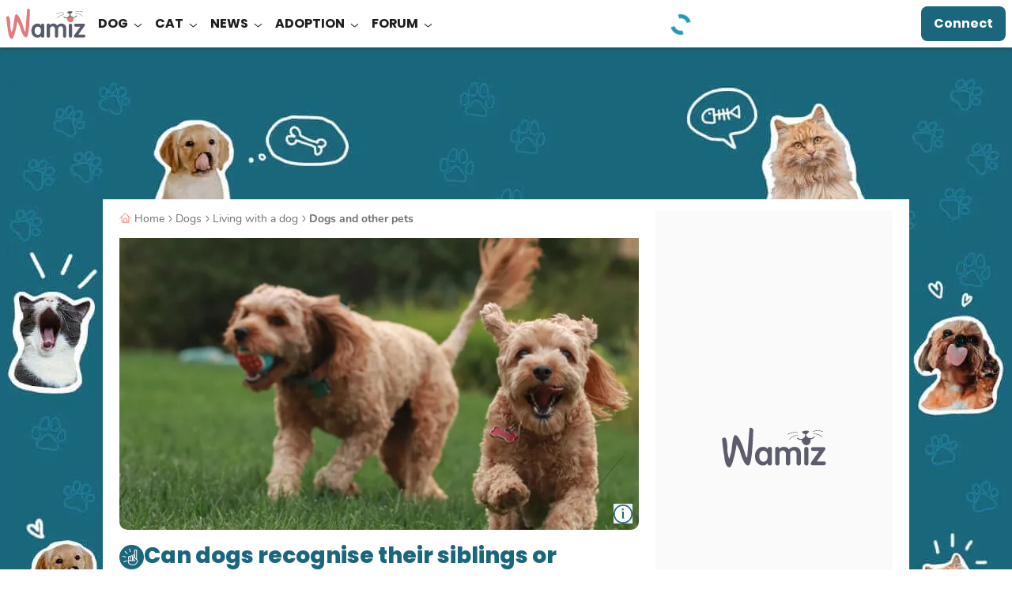

--- FILE ---
content_type: text/html; charset=UTF-8
request_url: https://wamiz.co.uk/dog/advice/25306/can-dogs-recognise-their-siblings-or-parents-after-time-apart
body_size: 50434
content:
<!DOCTYPE html>
    <html xmlns:og="http://ogp.me/ns#" lang="en-GB"
          data-app="front"
          data-website-id="en"
          class="skyscrapers-ads  ">
        <head>
            
            <meta charset="UTF-8">
            <meta name="viewport" content="width=device-width, initial-scale=1.0">
            <title>Do dogs remember their siblings and parents?</title>
            <script>performance.mark('TTP')</script>

            
                        <link rel="preconnect" href="https://cdn.wamiz.fr" crossorigin>
            <link rel="preconnect" href="https://cdn.wamiz.fr">

                            <link rel="preconnect" href="https://scripts.opti-digital.com">
                        
                        <link rel="preload" href="https://cdn.wamiz.fr/assets/fonts/Poppins-SemiBold.woff2" as="font" type="font/woff2" crossorigin>
            <link rel="preload" href="https://cdn.wamiz.fr/assets/fonts/nunito-v9-latin_latin-ext-regular.woff2" as="font" type="font/woff2" crossorigin>

                            <style id="__critical_css__">b,strong{font-weight:bolder}small{font-size:80%}.tw-right-\[\.8rem\]{right:.8rem}.tw-mb-2{margin-bottom:.8rem}.tw-max-h-\[13\.6rem\]{max-height:13.6rem}.tw-transform-gpu{transform:translate3d(var(--tw-translate-x),var(--tw-translate-y),0) rotate(var(--tw-rotate)) skew(var(--tw-skew-x)) skewY(var(--tw-skew-y)) scaleX(var(--tw-scale-x)) scaleY(var(--tw-scale-y))}.tw-gap-\[\.6rem\]{gap:.6rem}.tw-gap-\[1rem\]{gap:1rem}.tw-place-self-start{place-self:start}.tw-rounded-b-\[1rem\]{border-bottom-left-radius:1rem;border-bottom-right-radius:1rem}.tw-bg-onSurface\/70{background-color:#1d1d1db3}.tw-text-success{--tw-text-opacity:1;color:rgb(53 125 110/var(--tw-text-opacity))}.article-image-container{position:relative;text-align:center}.tw--mx-2{margin-left:-.8rem;margin-right:-.8rem}.tw-w-1\/2{width:50%}.tw-border-blueGrey{--tw-border-opacity:1;border-color:rgb(88 91 106/var(--tw-border-opacity))}.tw-text-3{font-size:1.7rem}.tw-text-blueGrey{--tw-text-opacity:1;color:rgb(88 91 106/var(--tw-text-opacity))}.btn-wave{background-color:initial;overflow:hidden;position:relative;z-index:2}.btn-wave:before{display:block;height:300%;left:50%;position:absolute;top:50%;width:110%;z-index:-1;--tw-translate-x:20%;--tw-translate-y:20%;border-radius:9999px;--tw-bg-opacity:1;background-color:rgb(88 91 106/var(--tw-bg-opacity));--tw-content:"";content:var(--tw-content);transform:translate(var(--tw-translate-x),var(--tw-translate-y)) rotate(var(--tw-rotate)) skew(var(--tw-skew-x)) skewY(var(--tw-skew-y)) scaleX(var(--tw-scale-x)) scaleY(var(--tw-scale-y));transform:translate3d(var(--tw-translate-x),var(--tw-translate-y),0) rotate(var(--tw-rotate)) skew(var(--tw-skew-x)) skewY(var(--tw-skew-y)) scaleX(var(--tw-scale-x)) scaleY(var(--tw-scale-y))}.popin--alert .popin__content{max-width:34rem}*,:after,:before{border:0 solid;box-sizing:border-box}:after,:before{--tw-content:""}html{line-height:1.5;-webkit-text-size-adjust:100%;font-family:ui-sans-serif,system-ui,sans-serif,Apple Color Emoji,Segoe UI Emoji,Segoe UI Symbol,Noto Color Emoji;font-feature-settings:normal;font-variation-settings:normal;-moz-tab-size:4;tab-size:4}body{line-height:inherit;margin:0}h1{font-size:inherit;font-weight:inherit}a{text-decoration:inherit}b{font-weight:bolder}button,input{color:inherit;font-family:inherit;font-feature-settings:inherit;font-size:100%;font-variation-settings:inherit;font-weight:inherit;letter-spacing:inherit;line-height:inherit;margin:0;padding:0}button{-webkit-appearance:button;background-color:initial;background-image:none;text-transform:none}::-webkit-inner-spin-button,::-webkit-outer-spin-button{height:auto}::-webkit-search-decoration{-webkit-appearance:none}::-webkit-file-upload-button{-webkit-appearance:button;font:inherit}h1,ol,p,ul{margin:0}ol,ul{list-style:none;padding:0}iframe,img,svg{display:block;vertical-align:middle}img{height:auto;max-width:100%}*,:after,:before{--tw-border-spacing-x:0;--tw-border-spacing-y:0;--tw-translate-x:0;--tw-translate-y:0;--tw-rotate:0;--tw-skew-x:0;--tw-skew-y:0;--tw-scale-x:1;--tw-scale-y:1;--tw-pan-x: ;--tw-pan-y: ;--tw-pinch-zoom: ;--tw-scroll-snap-strictness:proximity;--tw-gradient-from-position: ;--tw-gradient-via-position: ;--tw-gradient-to-position: ;--tw-ordinal: ;--tw-slashed-zero: ;--tw-numeric-figure: ;--tw-numeric-spacing: ;--tw-numeric-fraction: ;--tw-ring-inset: ;--tw-ring-offset-width:0px;--tw-ring-offset-color:#fff;--tw-ring-color:#3b82f680;--tw-ring-offset-shadow:0 0 #0000;--tw-ring-shadow:0 0 #0000;--tw-shadow:0 0 #0000;--tw-shadow-colored:0 0 #0000;--tw-blur: ;--tw-brightness: ;--tw-contrast: ;--tw-grayscale: ;--tw-hue-rotate: ;--tw-invert: ;--tw-saturate: ;--tw-sepia: ;--tw-drop-shadow: ;--tw-backdrop-blur: ;--tw-backdrop-brightness: ;--tw-backdrop-contrast: ;--tw-backdrop-grayscale: ;--tw-backdrop-hue-rotate: ;--tw-backdrop-invert: ;--tw-backdrop-opacity: ;--tw-backdrop-saturate: ;--tw-backdrop-sepia: ;--tw-contain-size: ;--tw-contain-layout: ;--tw-contain-paint: ;--tw-contain-style: }::backdrop{--tw-border-spacing-x:0;--tw-border-spacing-y:0;--tw-translate-x:0;--tw-translate-y:0;--tw-rotate:0;--tw-skew-x:0;--tw-skew-y:0;--tw-scale-x:1;--tw-scale-y:1;--tw-pan-x: ;--tw-pan-y: ;--tw-pinch-zoom: ;--tw-scroll-snap-strictness:proximity;--tw-gradient-from-position: ;--tw-gradient-via-position: ;--tw-gradient-to-position: ;--tw-ordinal: ;--tw-slashed-zero: ;--tw-numeric-figure: ;--tw-numeric-spacing: ;--tw-numeric-fraction: ;--tw-ring-inset: ;--tw-ring-offset-width:0px;--tw-ring-offset-color:#fff;--tw-ring-color:#3b82f680;--tw-ring-offset-shadow:0 0 #0000;--tw-ring-shadow:0 0 #0000;--tw-shadow:0 0 #0000;--tw-shadow-colored:0 0 #0000;--tw-blur: ;--tw-brightness: ;--tw-contrast: ;--tw-grayscale: ;--tw-hue-rotate: ;--tw-invert: ;--tw-saturate: ;--tw-sepia: ;--tw-drop-shadow: ;--tw-backdrop-blur: ;--tw-backdrop-brightness: ;--tw-backdrop-contrast: ;--tw-backdrop-grayscale: ;--tw-backdrop-hue-rotate: ;--tw-backdrop-invert: ;--tw-backdrop-opacity: ;--tw-backdrop-saturate: ;--tw-backdrop-sepia: ;--tw-contain-size: ;--tw-contain-layout: ;--tw-contain-paint: ;--tw-contain-style: }.tw-container{margin-left:auto;margin-right:auto;width:100%}@media (min-width:748px){.tw-container{max-width:748px}}@media (min-width:1024px){.tw-container{max-width:1024px}}@media (min-width:1405px){.tw-container{max-width:1405px}}.tw-fixed{position:fixed}.tw-absolute{position:absolute}.tw-relative{position:relative}.tw-sticky{position:sticky}.-tw-left-2{left:-.8rem}.-tw-right-\[0\.1rem\]{right:-.1rem}.-tw-top-\[\.2rem\]{top:-.2rem}.tw-bottom-0{bottom:0}.tw-bottom-\[\.8rem\]{bottom:.8rem}.tw-left-0{left:0}.tw-left-\[\.8rem\]{left:.8rem}.tw-left-\[1\.2rem\]{left:1.2rem}.tw-top-0{top:0}.tw-top-\[0\.8rem\]{top:.8rem}.tw-top-\[26rem\]{top:26rem}.tw-top-\[5rem\]{top:5rem}.tw-z-10{z-index:10}.tw-z-40{z-index:40}.tw-z-\[1\]{z-index:1}.tw-z-\[35\]{z-index:35}.tw-order-1{order:1}.tw-order-2{order:2}.tw-order-last{order:9999}.\!tw-mx-0{margin-left:0!important;margin-right:0!important}.-tw-mx-3{margin-left:-1.4rem;margin-right:-1.4rem}.tw-mx-2{margin-left:.8rem;margin-right:.8rem}.tw-mx-3{margin-left:1.4rem;margin-right:1.4rem}.tw-mx-auto{margin-left:auto;margin-right:auto}.tw-my-3{margin-bottom:1.4rem;margin-top:1.4rem}.-tw-ml-\[2rem\]{margin-left:-2rem}.-tw-mr-2{margin-right:-.8rem}.tw-mb-3{margin-bottom:1.4rem}.tw-mb-\[\.8rem\]{margin-bottom:.8rem}.tw-mb-\[1\.6rem\]{margin-bottom:1.6rem}.tw-ml-2{margin-left:.8rem}.tw-mr-1{margin-right:.35rem}.tw-mr-2{margin-right:.8rem}.tw-mr-4{margin-right:2.1rem}.tw-mr-\[3\.5rem\]{margin-right:3.5rem}.tw-mt-2{margin-top:.8rem}.tw-mt-3{margin-top:1.4rem}.tw-mt-4{margin-top:2.1rem}.tw-mt-\[\.8rem\]{margin-top:.8rem}.tw-mt-\[1rem\]{margin-top:1rem}.tw-mt-auto{margin-top:auto}.tw-line-clamp-2{display:-webkit-box;overflow:hidden;-webkit-box-orient:vertical;-webkit-line-clamp:2}.tw-line-clamp-3{-webkit-line-clamp:3;display:-webkit-box;overflow:hidden;-webkit-box-orient:vertical}.tw-block{display:block}.tw-inline-block{display:inline-block}.tw-flex{display:flex}.tw-inline-flex{display:inline-flex}.tw-grid{display:grid}.\!tw-hidden{display:none!important}.tw-hidden{display:none}.tw-aspect-square{aspect-ratio:1/1}.tw-h-\[\.5rem\]{height:.5rem}.tw-h-\[0\.2rem\]{height:.2rem}.tw-h-\[1\.15rem\]{height:1.15rem}.tw-h-\[1\.5rem\]{height:1.5rem}.tw-h-\[1px\]{height:1px}.tw-h-\[3\.2rem\]{height:3.2rem}.tw-h-\[4rem\]{height:4rem}.tw-h-\[60rem\]{height:60rem}.tw-h-\[64px\]{height:64px}.tw-h-\[6rem\]{height:6rem}.tw-h-\[calc\(100\%_-_5rem\)\]{height:calc(100% - 5rem)}.tw-h-full{height:100%}.tw-h-headerMobile{height:5rem}.tw-max-h-0{max-height:0}.tw-min-h-\[27\.5rem\]{min-height:27.5rem}.tw-min-h-\[40rem\]{min-height:40rem}.tw-min-h-\[5\.6rem\]{min-height:5.6rem}.\!tw-w-auto{width:auto!important}.tw-w-\[\.8rem\]{width:.8rem}.tw-w-\[1\.7rem\]{width:1.7rem}.tw-w-\[2\.4rem\]{width:2.4rem}.tw-w-\[3\.2rem\]{width:3.2rem}.tw-w-\[30rem\]{width:30rem}.tw-w-\[48px\]{width:48px}.tw-w-\[5rem\]{width:5rem}.tw-w-auto{width:auto}.tw-w-full{width:100%}.\!tw-min-w-auto{min-width:auto!important}.tw-min-w-\[16rem\]{min-width:16rem}.\!tw-max-w-\[55rem\]{max-width:55rem!important}.tw-max-w-\[140rem\]{max-width:140rem}.tw-max-w-\[15\.7rem\]{max-width:15.7rem}.tw-max-w-\[85\%\]{max-width:85%}.tw-max-w-full{max-width:100%}.tw-flex-shrink-0,.tw-shrink-0{flex-shrink:0}.tw-flex-grow,.tw-grow{flex-grow:1}.tw-grow-0{flex-grow:0}.tw-basis-0{flex-basis:0}.tw-basis-3\/5{flex-basis:60%}.-tw-translate-y-1\/2{transform:translate(var(--tw-translate-x),var(--tw-translate-y)) rotate(var(--tw-rotate)) skew(var(--tw-skew-x)) skewY(var(--tw-skew-y)) scaleX(var(--tw-scale-x)) scaleY(var(--tw-scale-y));--tw-translate-y:-50%}.tw--translate-x-\[100\%\]{--tw-translate-x:-100%;transform:translate(var(--tw-translate-x),var(--tw-translate-y)) rotate(var(--tw-rotate)) skew(var(--tw-skew-x)) skewY(var(--tw-skew-y)) scaleX(var(--tw-scale-x)) scaleY(var(--tw-scale-y))}.tw-translate-x-1{--tw-translate-x:.35rem}.tw-translate-x-1,.tw-translate-y-0{transform:translate(var(--tw-translate-x),var(--tw-translate-y)) rotate(var(--tw-rotate)) skew(var(--tw-skew-x)) skewY(var(--tw-skew-y)) scaleX(var(--tw-scale-x)) scaleY(var(--tw-scale-y))}.tw-translate-y-0{--tw-translate-y:0}.tw-translate-y-full{--tw-translate-y:100%}.tw-rotate-0,.tw-translate-y-full{transform:translate(var(--tw-translate-x),var(--tw-translate-y)) rotate(var(--tw-rotate)) skew(var(--tw-skew-x)) skewY(var(--tw-skew-y)) scaleX(var(--tw-scale-x)) scaleY(var(--tw-scale-y))}.tw-rotate-0{--tw-rotate:0deg}.-tw-scale-x-100{--tw-scale-x:-1}.-tw-scale-x-100,.tw-transform{transform:translate(var(--tw-translate-x),var(--tw-translate-y)) rotate(var(--tw-rotate)) skew(var(--tw-skew-x)) skewY(var(--tw-skew-y)) scaleX(var(--tw-scale-x)) scaleY(var(--tw-scale-y))}.tw-list-disc{list-style-type:disc}.tw-grid-cols-1{grid-template-columns:repeat(1,minmax(0,1fr))}.tw-grid-rows-\[auto_1fr\]{grid-template-rows:auto 1fr}.tw-flex-col{flex-direction:column}.tw-flex-wrap{flex-wrap:wrap}.tw-items-start{align-items:flex-start}.tw-items-center{align-items:center}.tw-justify-start{justify-content:flex-start}.tw-justify-center{justify-content:center}.tw-justify-between{justify-content:space-between}.tw-gap-2{gap:.8rem}.tw-gap-4{gap:2.1rem}.tw-gap-\[\.8rem\]{gap:.8rem}.tw-gap-x-1{-moz-column-gap:.35rem;column-gap:.35rem}.tw-gap-x-2{-moz-column-gap:.8rem;column-gap:.8rem}.tw-space-x-4>:not([hidden])~:not([hidden]){--tw-space-x-reverse:0;margin-left:calc(2.1rem*(1 - var(--tw-space-x-reverse)));margin-right:calc(2.1rem*var(--tw-space-x-reverse))}.tw-space-x-5>:not([hidden])~:not([hidden]){--tw-space-x-reverse:0;margin-left:calc(4.5rem*(1 - var(--tw-space-x-reverse)));margin-right:calc(4.5rem*var(--tw-space-x-reverse))}.tw-space-y-4>:not([hidden])~:not([hidden]){--tw-space-y-reverse:0;margin-bottom:calc(2.1rem*var(--tw-space-y-reverse));margin-top:calc(2.1rem*(1 - var(--tw-space-y-reverse)))}.tw-self-start{align-self:flex-start}.tw-self-center{align-self:center}.tw-overflow-hidden{overflow:hidden}.tw-overflow-y-auto{overflow-y:auto}.tw-overflow-ellipsis{text-overflow:ellipsis}.tw-whitespace-normal{white-space:normal}.tw-whitespace-nowrap{white-space:nowrap}.tw-rounded-1{border-radius:.4rem}.tw-rounded-2{border-radius:.8rem}.tw-rounded-2xl{border-radius:1rem}.tw-rounded-4{border-radius:3.2rem}.tw-rounded-\[0\.8rem\]{border-radius:.8rem}.tw-rounded-full{border-radius:9999px}.tw-rounded-br-\[2\.4rem\]{border-bottom-right-radius:2.4rem}.tw-border{border-width:1px}.tw-border-2{border-width:2px}.tw-border-b{border-bottom-width:1px}.tw-border-b-2{border-bottom-width:2px}.tw-border-t{border-top-width:1px}.tw-border-solid{border-style:solid}.tw-border-blue{--tw-border-opacity:1;border-color:rgb(26 103 125/var(--tw-border-opacity))}.tw-border-surface{--tw-border-opacity:1;border-color:rgb(255 255 255/var(--tw-border-opacity))}.tw-border-transparent{border-color:#0000}.tw-border-b-blue{--tw-border-opacity:1;border-bottom-color:rgb(26 103 125/var(--tw-border-opacity))}.tw-border-b-grey{--tw-border-opacity:1;border-bottom-color:rgb(221 221 221/var(--tw-border-opacity))}.tw-border-t-grey{--tw-border-opacity:1;border-top-color:rgb(221 221 221/var(--tw-border-opacity))}.tw-bg-blue{--tw-bg-opacity:1;background-color:rgb(26 103 125/var(--tw-bg-opacity))}.tw-bg-blueLight{--tw-bg-opacity:1;background-color:rgb(34 153 187/var(--tw-bg-opacity))}.tw-bg-corail{--tw-bg-opacity:1;background-color:rgb(255 128 124/var(--tw-bg-opacity))}.tw-bg-corail\/50{background-color:#ff807c80}.tw-bg-facebook{--tw-bg-opacity:1;background-color:rgb(24 119 242/var(--tw-bg-opacity))}.tw-bg-green\/20{background-color:#b9e4d333}.tw-bg-lightGrey{--tw-bg-opacity:1;background-color:rgb(250 250 250/var(--tw-bg-opacity))}.tw-bg-surface{--tw-bg-opacity:1;background-color:rgb(255 255 255/var(--tw-bg-opacity))}.tw-bg-primaryLink{background-image:linear-gradient(120deg,#1a677d,#1a677d)}.tw-bg-cover{background-size:cover}.tw-bg-down{background-size:100% 0}.tw-bg-right-bottom{background-position:100% 100%}.tw-bg-no-repeat{background-repeat:no-repeat}.tw-object-cover{object-fit:cover}.\!tw-p-4{padding:2.1rem!important}.tw-p-3{padding:1.4rem}.\!tw-px-3{padding-left:1.4rem!important;padding-right:1.4rem!important}.tw-px-0{padding-left:0;padding-right:0}.tw-px-2{padding-left:.8rem;padding-right:.8rem}.tw-px-3{padding-left:1.4rem;padding-right:1.4rem}.tw-px-5{padding-left:4.5rem;padding-right:4.5rem}.tw-px-\[3\.2rem\]{padding-left:3.2rem;padding-right:3.2rem}.tw-px-\[4\.2rem\]{padding-left:4.2rem;padding-right:4.2rem}.tw-py-0{padding-bottom:0;padding-top:0}.tw-py-1{padding-bottom:.35rem;padding-top:.35rem}.tw-py-2{padding-bottom:.8rem;padding-top:.8rem}.tw-py-3{padding-top:1.4rem}.tw-pb-3,.tw-py-3{padding-bottom:1.4rem}.tw-pl-4{padding-left:2.1rem}.tw-pt-0{padding-top:0}.tw-pt-3{padding-top:1.4rem}.tw-text-left{text-align:left}.tw-text-center{text-align:center}.tw-font-poppins{font-family:Poppins,Poppins-Arial-Fallback,sans-serif}.\!tw-text-base{font-size:1.6rem!important}.tw-text-2{font-size:1.5rem}.tw-text-4{font-size:1.8rem}.tw-text-\[\.7rem\]{font-size:.7rem}.tw-text-\[1\.2rem\]{font-size:1.2rem}.tw-text-\[1\.4rem\]{font-size:1.4rem}.tw-text-\[2rem\]{font-size:2rem}.tw-text-base{font-size:1.6rem}.tw-font-bold{font-weight:700}.tw-font-normal{font-weight:400}.tw-font-semibold{font-weight:600}.tw-uppercase{text-transform:uppercase}.tw-leading-8{line-height:2rem}.tw-leading-9{line-height:2.25rem}.tw-leading-\[2\.1rem\]{line-height:2.1rem}.tw-leading-\[2\.2rem\]{line-height:2.2rem}.tw-leading-none{line-height:1}.tw-leading-tight{line-height:1.25}.\!tw-tracking-normal{letter-spacing:0!important}.tw-tracking-\[\.05em\]{letter-spacing:.05em}.tw-tracking-\[\.16rem\]{letter-spacing:.16rem}.tw-tracking-normal{letter-spacing:0}.tw-tracking-wide{letter-spacing:.025em}.tw-text-blue{--tw-text-opacity:1;color:rgb(26 103 125/var(--tw-text-opacity))}.tw-text-darkGrey{--tw-text-opacity:1;color:rgb(112 112 112/var(--tw-text-opacity))}.tw-text-grey{--tw-text-opacity:1;color:rgb(221 221 221/var(--tw-text-opacity))}.tw-text-onSurface{--tw-text-opacity:1;color:rgb(29 29 29/var(--tw-text-opacity))}.tw-text-surface{--tw-text-opacity:1;color:rgb(255 255 255/var(--tw-text-opacity))}.tw-underline{text-decoration-line:underline}.tw-underline-offset-2{text-underline-offset:2px}.tw-antialiased{-webkit-font-smoothing:antialiased;-moz-osx-font-smoothing:grayscale}.tw-shadow-bottomDialog{box-shadow:var(--tw-ring-offset-shadow,0 0 #0000),var(--tw-ring-shadow,0 0 #0000),var(--tw-shadow);--tw-shadow:0px -4px 4px 0px #1d1d1d25;--tw-shadow-colored:0px -4px 4px 0px var(--tw-shadow-color)}.tw-shadow-buttonGallery{--tw-shadow:0px 2px 4px 0px #0003;--tw-shadow-colored:0px 2px 4px 0px var(--tw-shadow-color);box-shadow:var(--tw-ring-offset-shadow,0 0 #0000),var(--tw-ring-shadow,0 0 #0000),var(--tw-shadow)}.tw-shadow-md{--tw-shadow:0px 4px 4px 0px #1d1d1d1a;--tw-shadow-colored:0px 4px 4px 0px var(--tw-shadow-color);box-shadow:var(--tw-ring-offset-shadow,0 0 #0000),var(--tw-ring-shadow,0 0 #0000),var(--tw-shadow)}.tw-content-visibility-auto{content-visibility:auto}.tw-contain-intrinsic-size-\[auto_14rem\]{contain-intrinsic-size:auto 14rem}.tw-square-1{height:2.4rem;max-height:2.4rem;max-width:2.4rem;width:2.4rem}.tw-square-2{height:4rem;max-height:4rem;max-width:4rem;width:4rem}.tw-square-3{height:4.8rem;max-height:4.8rem;max-width:4.8rem;width:4.8rem}.tw-square-\[1\.6rem\]{height:1.6rem;max-height:1.6rem;max-width:1.6rem;width:1.6rem}.tw-square-\[5\.2rem\]{height:5.2rem;max-height:5.2rem;max-width:5.2rem;width:5.2rem}.tw-square-\[5\.4rem\]{height:5.4rem;max-height:5.4rem;max-width:5.4rem;width:5.4rem}.tw-text-stroke-\[0\.08rem\]{-webkit-text-stroke:.08rem}.tw-hyphens-auto{-webkit-hyphens:auto;hyphens:auto}.tw-word-break{word-break:break-word}.embed-responsive{display:block;overflow:hidden;padding:0;position:relative;width:100%}.embed-responsive:before{content:"";display:block}.embed-responsive .embed-responsive-item,.embed-responsive embed,.embed-responsive iframe,.embed-responsive object,.embed-responsive video{border:0;bottom:0;height:100%;left:0;position:absolute;top:0;width:100%}.embed-responsive-21by9:before{padding-top:42.85714286%}.embed-responsive-16by9:before{padding-top:56.25%}.embed-responsive-4by3:before{padding-top:75%}.embed-responsive-16by8:before{padding-top:50%}.embed-responsive-456by292:before{padding-top:64.03508772%}.embed-responsive-2by1:before{padding-top:50%}.embed-responsive-1by2:before{padding-top:200%}.embed-responsive-1by1:before{padding-top:100%}@font-face{font-display:swap;font-family:Poppins;font-style:normal;font-weight:400;src:local("Poppins Regular"),local("Poppins-Regular"),url(https://cdn.wamiz.fr/assets/fonts/Poppins-Regular.woff2) format("woff2"),url(https://cdn.wamiz.fr/assets/fonts/Poppins-Regular.woff) format("woff")}@font-face{ascent-override:92.83%;descent-override:30.94%;font-family:Poppins-Arial-Fallback;font-style:normal;font-weight:400;line-gap-override:8.84%;size-adjust:113.11%;src:local("Arial")}@font-face{font-display:swap;font-family:Poppins;font-style:normal;font-weight:600;src:local("Poppins SemiBold"),local("Poppins-SemiBold"),url(https://cdn.wamiz.fr/assets/fonts/Poppins-SemiBold.woff2) format("woff2"),url(https://cdn.wamiz.fr/assets/fonts/Poppins-SemiBold.woff) format("woff")}@font-face{ascent-override:98.3%;descent-override:32.77%;font-family:Poppins-Arial-Fallback;font-style:normal;font-weight:600;line-gap-override:9.36%;size-adjust:106.82%;src:local("Arial Bold")}@font-face{font-display:swap;font-family:Poppins;font-style:normal;font-weight:700;src:local("Poppins Bold"),local("Poppins-Bold"),url(https://cdn.wamiz.fr/assets/fonts/poppins-v5-latin_latin-ext-700.woff2) format("woff2"),url(https://cdn.wamiz.fr/assets/fonts/poppins-v5-latin_latin-ext-700.woff) format("woff")}@font-face{ascent-override:97.23%;descent-override:32.41%;font-family:Poppins-Arial-Fallback;font-style:normal;font-weight:700;line-gap-override:9.26%;size-adjust:107.99%;src:local("Arial Bold")}@font-face{font-display:swap;font-family:Poppins;font-style:normal;font-weight:800;src:local("Poppins ExtraBold"),local("Poppins-ExtraBold"),url(https://cdn.wamiz.fr/assets/fonts/Poppins-ExtraBold.woff2) format("woff2"),url(https://cdn.wamiz.fr/assets/fonts/Poppins-ExtraBold.woff) format("woff")}@font-face{ascent-override:96.13%;descent-override:32.04%;font-family:Poppins-Arial-Fallback;font-style:normal;font-weight:800;line-gap-override:9.16%;size-adjust:109.23%;src:local("Arial Bold")}@font-face{font-display:swap;font-family:Nunito;font-style:normal;font-weight:400;src:local("Nunito Regular"),local("Nunito-Regular"),url(https://cdn.wamiz.fr/assets/fonts/nunito-v9-latin_latin-ext-regular.woff2) format("woff2"),url(https://cdn.wamiz.fr/assets/fonts/nunito-v9-latin_latin-ext-regular.woff) format("woff")}@font-face{ascent-override:99.89%;descent-override:34.88%;font-family:Nunito-Arial-Fallback;font-style:normal;font-weight:400;line-gap-override:0%;size-adjust:101.21%;src:local("Arial")}@font-face{font-display:swap;font-family:Nunito;font-style:normal;font-weight:600;src:local("Nunito Medium"),local("Nunito-Medium"),url(https://cdn.wamiz.fr/assets/fonts/Nunito-Medium.woff2) format("woff2"),url(https://cdn.wamiz.fr/assets/fonts/Nunito-Medium.woff) format("woff")}@font-face{ascent-override:106.68%;descent-override:37.25%;font-family:Nunito-Arial-Fallback;font-style:normal;font-weight:600;line-gap-override:0%;size-adjust:94.77%;src:local("Arial Bold")}@font-face{font-display:swap;font-family:Nunito;font-style:normal;font-weight:700;src:local("Nunito Bold"),local("Nunito-Bold"),url(https://cdn.wamiz.fr/assets/fonts/Nunito-Bold.woff2) format("woff2"),url(https://cdn.wamiz.fr/assets/fonts/Nunito-Bold.woff) format("woff")}@font-face{ascent-override:103.6%;descent-override:36.17%;font-family:Nunito-Arial-Fallback;font-style:normal;font-weight:700;line-gap-override:0%;size-adjust:94.49%;src:local("Arial Bold")}.icon{max-height:100%;max-width:100%}.icon,.icss-base{display:inline-block}.icss-base{position:relative;vertical-align:middle;width:1em}.icss-base:after,.icss-base:before{border-width:0;box-sizing:border-box;content:"";position:absolute}.icss-x{background-color:initial;font-size:1.8rem;height:1em;margin:0;width:1em}.icss-x:after,.icss-x:before{background-color:currentColor;border-radius:.5rem;height:.1em;left:50%;top:50%;width:1em}.icss-x:before{transform:translate(-50%,-50%) rotate(-225deg)}.icss-x:after{transform:translate(-50%,-50%) rotate(225deg)}.icss-caret-down{transform:rotate(90deg)}.icss-caret-down:after,.icss-caret-down:before,.icss-caret-right:after,.icss-caret-right:before{bottom:0;box-shadow:inset 0 0 0 32px;height:.1em;margin:auto 0;position:absolute;right:.2em;top:0;transform-origin:right;width:.6em}.icss-caret-down:before,.icss-caret-right:before{transform:rotate(50deg)}.icss-caret-down:after,.icss-caret-right:after{transform:rotate(-50deg)}.icss-plus-minus{height:1em;position:relative;transform:rotate(0);transform-origin:center center;width:1em}.icss-plus-minus:after,.icss-plus-minus:before{background-color:currentColor;content:"";display:block;height:100%;left:50%;margin-left:-1px;position:absolute;width:2px}.icss-plus-minus:before{opacity:1;transform:rotate(90deg)}*{border-style:solid;border-width:0}[data-hidden]{display:none!important}:root{-webkit-font-smoothing:antialiased}html{font-size:62.5%;scroll-padding-top:55px}@media (min-width:1024px){html{scroll-padding-top:65px}}body{font-family:Nunito,Nunito-Arial-Fallback,sans-serif;font-size:1.6rem;--tw-text-opacity:1;color:rgb(29 29 29/var(--tw-text-opacity))}body,ol,p,ul{margin:0;padding:0}a{color:inherit;text-decoration:none}img{display:inline;font-size:1.4rem;line-height:1}button{-webkit-appearance:none;appearance:none;outline:none}[loading=lazy]{will-change:contents}.ck-content{color:var(--ck-content-font-color);font-family:var(--ck-content-font-family);font-size:var(--ck-content-font-size);line-height:var(--ck-content-line-height);word-break:var(--ck-content-word-break)}:root{--ck-content-color-image-caption-background:#f7f7f7;--ck-content-color-image-caption-text:#333;--ck-color-image-caption-highlighted-background:#fd0}.ck-content{--ck-color-image-caption-background:#0000;--ck-color-image-caption-text:#707070;font-family:Nunito,Nunito-Arial-Fallback,sans-serif;font-size:1.6rem;line-height:2.25rem;position:relative;-webkit-font-smoothing:antialiased}.ck-content p{margin:1.4rem 0 .35rem}.ck-content>:first-child{margin-top:0}@media (min-width:1024px){.ck-content{padding-left:0;padding-right:0}}:root{--swiper-preloader-color:#1a677d;--swiper-pagination-color:#1a677d;--swiper-pagination-bottom:0px;--swiper-pagination-bullet-size:12px;--swiper-pagination-bullet-horizontal-gap:7px}.btn{align-items:center;background-color:initial;border:3px solid #0000;color:inherit;display:inline-flex;font-size:1.8rem;justify-content:center;line-height:2.5rem;min-width:100%;padding:.8rem;position:relative;text-align:center}[data-ad-slot]{overflow:hidden}.ad-wrapper--inread{margin:0 auto;max-height:0;opacity:0;overflow:hidden}.ad-wrapper--inread .ad-inread-text{font-size:1.28rem;text-align:center}@media (min-width:1024px){html.skyscrapers-ads:not(.ad-skin):before{background:url(https://cdn.wamiz.fr/cdn-cgi/image/format=auto,quality=80/assets/images/habillage-pub-wamiz.jpg) no-repeat #1a677d center 99px;bottom:0;content:"";position:fixed;top:0;width:100%;z-index:-1}}.article-video-container .vsly-player.vsly-player{inset:0;position:absolute}.article-video-placeholder{left:50%;position:absolute;top:50%;transform:translate3d(-50%,-50%,0)}.article--signature-date{color:#707070}.article-summary-item{counter-increment:summarylistcounter;display:block;font-weight:700;margin:.8rem 0;padding-right:5px}.article-summary-item:first-child{counter-reset:summarylistcounter}.article-summary-item:before{display:inline-block;font-weight:700;min-width:2.2rem;padding-right:.35rem;text-align:right}ol>.article-summary-item:before{content:counter(summarylistcounter)}.article-summary-item a{text-decoration:underline}.article-summary-item a:before{background-color:#ff807c;content:"";display:inline-block;height:15px;margin-right:.8rem;position:relative;top:2px;width:2px}.clamped{overflow:hidden;position:relative}@supports (-webkit-line-clamp:3){.clamped{display:-webkit-box;-webkit-box-orient:vertical;-webkit-line-clamp:3}}.clamped .clamped-toggler{display:block}.clamped-toggler{background-image:linear-gradient(to bottom,var(--tw-gradient-stops));--tw-gradient-from:#ffffff1a var(--tw-gradient-from-position);--tw-gradient-stops:var(--tw-gradient-from),var(--tw-gradient-to);--tw-gradient-to:#fff0 var(--tw-gradient-to-position);--tw-gradient-stops:var(--tw-gradient-from),#fffc var(--tw-gradient-via-position),var(--tw-gradient-to);--tw-gradient-to:#fff var(--tw-gradient-to-position);border:0;bottom:0;display:none;left:0;position:absolute;right:0;width:100%}.clamped-toggler .icss{height:1em;width:1em}.clamped-toggler .icss-caret-down:after,.clamped-toggler .icss-caret-down:before{--tw-text-opacity:1;color:rgb(29 29 29/var(--tw-text-opacity))}.website-overlay{background-color:#1d1d1d99;height:0;left:0;opacity:0;position:fixed;top:0;width:0;z-index:10}@media (max-width:1024px){.nav .nav-category-icon{display:none}.nav-item--lvl3{--tw-text-opacity:1;color:rgb(112 112 112/var(--tw-text-opacity));padding-bottom:.8rem;padding-top:.8rem}}.logo-wamiz{display:inline-block;height:5rem;width:10rem}.checkboxRadioSquare-input{display:none}.form-group .icss-validation{background-color:initial;display:none;height:1em;width:1em}.form-group .icss-validation:after,.form-group .icss-validation:before{background-color:currentColor;border-radius:.1em;height:.7em;left:.33em;top:.6em;transform:rotate(-135deg);transform-origin:.08em .08em;width:.16em}.form-group .icss-validation:after{height:.16em;width:.43em}.card_article.card_inline{display:flex}.card_article.card_inline>:not([hidden])~:not([hidden]){--tw-space-x-reverse:0;margin-left:calc(.8rem*(1 - var(--tw-space-x-reverse)));margin-right:calc(.8rem*var(--tw-space-x-reverse))}.lds-dual-ring{display:inline-block;height:30px;width:30px}.lds-dual-ring:after{animation:lds-dual-ring 1.2s linear infinite;border-color:#29b #0000;border-radius:50%;border-style:solid;border-width:5px;content:" ";display:block;height:26px;margin:3px;width:26px}@keyframes lds-dual-ring{0%{transform:rotate(0)}to{transform:rotate(1turn)}}.popin{align-items:center;display:flex;justify-content:center;position:fixed;z-index:55}.popin,.popin__overlay{inset:0}.popin__overlay{background-color:#00000080;position:absolute}.popin__content{background-color:#fff;border-radius:1.4rem;box-shadow:0 3px 16px 7px #0000001a;max-height:100%;overflow-y:auto;position:relative;z-index:2}.popin:not(.popin--fluid) .popin__content{max-width:800px;width:calc(100% - 28px)}.popin__title{color:#1d1d1d;font-family:Poppins,Poppins-Arial-Fallback,sans-serif;font-size:2rem;font-weight:700;line-height:1.2;padding:.8rem .8rem 0;text-align:center}.popin__close{padding:1.4rem;position:absolute;right:0;top:0;z-index:3}.tooltip:before{--tw-border-opacity:1;border:.6rem solid #0000;border-bottom:.6rem solid rgb(88 91 106/var(--tw-border-opacity));bottom:-.7rem;content:"";right:50%;transform:translate(50%);width:1.2rem}.tooltip:after,.tooltip:before{display:none;position:absolute;z-index:2}.tooltip:after{--tw-bg-opacity:1;background-color:rgb(88 91 106/var(--tw-bg-opacity));--tw-text-opacity:1;bottom:-3.5rem;color:rgb(255 255 255/var(--tw-text-opacity));content:attr(data-title);font-size:1.2rem;left:50%;padding:.5rem 1rem;text-align:center;transform:translate(-50%);white-space:nowrap;width:auto}.h1,h1{font-family:Poppins,Poppins-Arial-Fallback,sans-serif;font-size:2.4rem;font-weight:800;line-height:3rem;margin-bottom:.8rem;text-align:center;--tw-text-opacity:1;color:rgb(26 103 125/var(--tw-text-opacity))}@media (min-width:1024px){.h1,h1{font-size:2.8rem;line-height:3.4rem}}@media (min-width:748px){.popin:not(.popin--fluid) .popin__content{width:70.8rem}}@media (min-width:1024px){.nav-expand[data-level="0"]{border-style:solid;border-width:1px;--tw-border-opacity:1;border-color:rgb(250 250 250/var(--tw-border-opacity));--tw-bg-opacity:1;background-color:rgb(250 250 250/var(--tw-bg-opacity));left:0;padding:2.1rem;position:fixed;right:0;top:6rem;z-index:2}.nav-list--3-col,.nav-list--4-col{-moz-column-count:3;column-count:3}.nav-list--5-col{-moz-column-count:4;column-count:4}.nav-item--lvl1 .nav-expand{display:none}.nav-expand .nav-expand{display:flex}.nav-item--lvl2+.nav-item--lvl2,.nav-item--lvl3+.nav-item--lvl3{margin-top:1.4rem}.nav-item-accordion:before{height:2px;left:0;position:absolute;top:100%;width:2rem;--tw-bg-opacity:1;background-color:rgb(112 112 112/var(--tw-bg-opacity));--tw-content:"";content:var(--tw-content)}}@media (min-width:1405px){.nav-list--3-col{-moz-column-count:3;column-count:3}.nav-list--4-col{-moz-column-count:4;column-count:4}.nav-list--5-col{-moz-column-count:5;column-count:5}}.before\:tw-absolute:before{content:var(--tw-content);position:absolute}.before\:tw-inset-0:before{content:var(--tw-content);inset:0}.before\:tw--top-\[0\.9rem\]:before{content:var(--tw-content);top:-.9rem}.before\:tw-right-0:before{content:var(--tw-content);right:0}.before\:tw-h-\[0\.2rem\]:before{content:var(--tw-content);height:.2rem}.before\:tw-w-full:before{content:var(--tw-content);width:100%}.before\:tw-rounded-1:before{border-radius:.4rem;content:var(--tw-content)}.before\:tw-bg-blue:before{content:var(--tw-content);--tw-bg-opacity:1;background-color:rgb(26 103 125/var(--tw-bg-opacity))}.before\:tw-delay-burger:before,.before\:tw-duration-burgerSide:before,.before\:tw-ease-linear:before,.before\:tw-transition-burgerTop:before{content:var(--tw-content)}.before\:tw-content-\[\'\'\]:before{--tw-content:"";content:var(--tw-content)}.after\:tw-absolute:after{content:var(--tw-content);position:absolute}.after\:tw--bottom-\[0\.9rem\]:after{bottom:-.9rem;content:var(--tw-content)}.after\:tw-right-0:after{content:var(--tw-content);right:0}.after\:tw-h-\[0\.2rem\]:after{content:var(--tw-content);height:.2rem}.after\:tw-w-full:after{content:var(--tw-content);width:100%}.after\:tw-rounded-1:after{border-radius:.4rem;content:var(--tw-content)}.after\:tw-bg-blue:after{--tw-bg-opacity:1;background-color:rgb(26 103 125/var(--tw-bg-opacity))}.after\:tw-bg-blue:after,.after\:tw-delay-burger:after,.after\:tw-duration-burgerSide:after,.after\:tw-ease-linear:after,.after\:tw-transition-burgerBottom:after{content:var(--tw-content)}.after\:tw-content-\[\'\'\]:after{--tw-content:"";content:var(--tw-content)}.ba\:tw-top-0:before{top:0}.ba\:tw-w-\[\.5rem\]:before{width:.5rem}.ba\:tw-top-0:after{top:0}.ba\:tw-w-\[\.5rem\]:after{width:.5rem}@media (min-width:748px){.sm\:tw-relative{position:relative}.sm\:tw-sticky{position:sticky}.sm\:tw-bottom-5{bottom:4.5rem}.sm\:tw-top-0{top:0}.sm\:tw-top-\[8\.2rem\]{top:8.2rem}.sm\:tw-order-2{order:2}.sm\:tw-order-3{order:3}.sm\:tw-col-span-6{grid-column:span 6/span 6}.sm\:tw-m-0{margin:0}.sm\:-tw-mx-0,.sm\:tw-mx-0{margin-left:0;margin-right:0}.sm\:tw-mx-\[8rem\]{margin-left:8rem;margin-right:8rem}.sm\:tw-my-0{margin-bottom:0;margin-top:0}.sm\:tw-my-4{margin-bottom:2.1rem;margin-top:2.1rem}.sm\:\!tw-mt-5{margin-top:4.5rem!important}.sm\:tw-mb-0{margin-bottom:0}.sm\:tw-mb-1{margin-bottom:.35rem}.sm\:tw-mb-2{margin-bottom:.8rem}.sm\:tw-mb-3{margin-bottom:1.4rem}.sm\:tw-mb-4{margin-bottom:2.1rem}.sm\:tw-mb-5{margin-bottom:4.5rem}.sm\:tw-ml-0{margin-left:0}.sm\:tw-ml-\[\.8rem\]{margin-left:.8rem}.sm\:tw-ml-\[6rem\]{margin-left:6rem}.sm\:tw-mr-0{margin-right:0}.sm\:tw-mr-3{margin-right:1.4rem}.sm\:tw-mr-\[\.8rem\]{margin-right:.8rem}.sm\:tw-mr-\[1\.6rem\]{margin-right:1.6rem}.sm\:tw-mr-\[7rem\]{margin-right:7rem}.sm\:tw-mt-0{margin-top:0}.sm\:tw-mt-4{margin-top:2.1rem}.sm\:tw-mt-\[\.8rem\]{margin-top:.8rem}.sm\:tw-mt-\[\.9rem\]{margin-top:.9rem}.sm\:tw-block{display:block}.sm\:tw-inline-block{display:inline-block}.sm\:tw-inline{display:inline}.sm\:tw-flex{display:flex}.sm\:tw-inline-flex{display:inline-flex}.sm\:tw-grid{display:grid}.sm\:\!tw-hidden{display:none!important}.sm\:tw-hidden{display:none}.sm\:tw-aspect-square{aspect-ratio:1/1}.sm\:tw-h-full{height:100%}.sm\:tw-max-h-\[90vh\]{max-height:90vh}.sm\:tw-w-1\/2{width:50%}.sm\:tw-w-1\/3{width:33.333333%}.sm\:tw-w-2\/3{width:66.666667%}.sm\:tw-w-3\/4{width:75%}.sm\:tw-w-5\/6{width:83.333333%}.sm\:tw-w-auto{width:auto}.sm\:tw-max-w-\[21rem\]{max-width:21rem}.sm\:tw-max-w-\[45rem\]{max-width:45rem}.sm\:tw-max-w-\[65\.5rem\]{max-width:65.5rem}.sm\:tw-max-w-\[75rem\]{max-width:75rem}.sm\:tw-max-w-\[83\%\]{max-width:83%}.sm\:tw-flex-1{flex:1 1 0%}.sm\:tw-flex-none{flex:none}.sm\:tw-grow{flex-grow:1}.sm\:tw-scale-\[144\%\]{--tw-scale-x:144%;--tw-scale-y:144%;transform:translate(var(--tw-translate-x),var(--tw-translate-y)) rotate(var(--tw-rotate)) skew(var(--tw-skew-x)) skewY(var(--tw-skew-y)) scaleX(var(--tw-scale-x)) scaleY(var(--tw-scale-y))}.sm\:tw-grid-flow-col{grid-auto-flow:column}.sm\:tw-grid-cols-2{grid-template-columns:repeat(2,minmax(0,1fr))}.sm\:tw-grid-cols-3{grid-template-columns:repeat(3,minmax(0,1fr))}.sm\:tw-grid-cols-4{grid-template-columns:repeat(4,minmax(0,1fr))}.sm\:tw-grid-rows-5{grid-template-rows:repeat(5,minmax(0,1fr))}.sm\:tw-flex-row{flex-direction:row}.sm\:tw-flex-col{flex-direction:column}.sm\:tw-flex-wrap{flex-wrap:wrap}.sm\:tw-items-center{align-items:center}.sm\:tw-gap-3{gap:1.4rem}.sm\:tw-gap-\[1\.2rem\]{gap:1.2rem}.sm\:tw-gap-x-3{-moz-column-gap:1.4rem;column-gap:1.4rem}.sm\:tw-space-x-\[\.8rem\]>:not([hidden])~:not([hidden]){--tw-space-x-reverse:0;margin-left:calc(.8rem*(1 - var(--tw-space-x-reverse)));margin-right:calc(.8rem*var(--tw-space-x-reverse))}.sm\:tw-space-y-0>:not([hidden])~:not([hidden]){--tw-space-y-reverse:0;margin-bottom:calc(var(--tw-space-y-reverse)*0);margin-top:calc(0 - var(--tw-space-y-reverse)*0)}.sm\:tw-space-y-2>:not([hidden])~:not([hidden]){--tw-space-y-reverse:0;margin-bottom:calc(.8rem*var(--tw-space-y-reverse));margin-top:calc(.8rem*(1 - var(--tw-space-y-reverse)))}.sm\:tw-overflow-x-auto{overflow-x:auto}.sm\:tw-overflow-x-visible{overflow-x:visible}.sm\:tw-whitespace-normal{white-space:normal}.sm\:tw-rounded-2{border-radius:.8rem}.sm\:tw-rounded-\[2rem\]{border-radius:2rem}.sm\:tw-rounded-full{border-radius:9999px}.sm\:tw-border-none{border-style:none}.sm\:tw-p-2{padding:.8rem}.sm\:tw-p-3{padding:1.4rem}.sm\:tw-p-\[1rem\]{padding:1rem}.sm\:tw-p-md{padding:1.6rem}.sm\:tw-px-0{padding-left:0;padding-right:0}.sm\:tw-px-3{padding-left:1.4rem;padding-right:1.4rem}.sm\:tw-px-4{padding-left:2.1rem;padding-right:2.1rem}.sm\:tw-px-5{padding-left:4.5rem;padding-right:4.5rem}.sm\:tw-px-md{padding-left:1.6rem;padding-right:1.6rem}.sm\:tw-py-\[\.6rem\]{padding-bottom:.6rem;padding-top:.6rem}.sm\:tw-pb-0{padding-bottom:0}.sm\:tw-pl-5{padding-left:4.5rem}.sm\:tw-pt-4{padding-top:2.1rem}.sm\:tw-pt-\[6rem\]{padding-top:6rem}.sm\:tw-text-left{text-align:left}.sm\:tw-text-center{text-align:center}.sm\:tw-text-6{font-size:3.2rem}.sm\:tw-text-\[2\.3rem\]{font-size:2.3rem}.sm\:tw-shadow-floating{--tw-shadow:0px 4px 12px 4px #1d1d1d25;--tw-shadow-colored:0px 4px 12px 4px var(--tw-shadow-color);box-shadow:var(--tw-ring-offset-shadow,0 0 #0000),var(--tw-ring-shadow,0 0 #0000),var(--tw-shadow)}.sm\:tw-square-4{height:6.4rem;max-height:6.4rem;max-width:6.4rem;width:6.4rem}.sm\:before\:tw-hidden:before{content:var(--tw-content);display:none}.sm\:hover\:tw-scale-110:hover{--tw-scale-x:1.1;--tw-scale-y:1.1;transform:translate(var(--tw-translate-x),var(--tw-translate-y)) rotate(var(--tw-rotate)) skew(var(--tw-skew-x)) skewY(var(--tw-skew-y)) scaleX(var(--tw-scale-x)) scaleY(var(--tw-scale-y))}.sm\:hfa\:tw-text-blueLight:active,.sm\:hfa\:tw-text-blueLight:focus,.sm\:hfa\:tw-text-blueLight:hover{--tw-text-opacity:1;color:rgb(34 153 187/var(--tw-text-opacity))}}@media (min-width:1024px){.md\:tw-static{position:static}.md\:tw-fixed{position:fixed}.md\:tw-absolute{position:absolute}.md\:tw-relative{position:relative}.md\:tw-bottom-0{bottom:0}.md\:tw-bottom-5{bottom:4.5rem}.md\:tw-left-0{left:0}.md\:tw-left-auto{left:auto}.md\:tw-right-5{right:4.5rem}.md\:tw-right-\[45px\]{right:45px}.md\:tw-top-0{top:0}.md\:tw-top-\[5\.9rem\]{top:5.9rem}.md\:tw-top-\[6\.8rem\]{top:6.8rem}.md\:tw-top-\[6rem\]{top:6rem}.md\:tw-z-10{z-index:10}.md\:tw-order-1{order:1}.md\:tw-order-2{order:2}.md\:tw-order-none{order:0}.md\:tw-col-span-1{grid-column:span 1/span 1}.md\:tw-col-span-12{grid-column:span 12/span 12}.md\:tw-col-span-2{grid-column:span 2/span 2}.md\:tw-col-span-3{grid-column:span 3/span 3}.md\:tw-row-end-3{grid-row-end:3}.md\:tw-m-0{margin:0}.md\:\!tw-mx-0{margin-left:0!important;margin-right:0!important}.md\:tw-mx-0{margin-left:0;margin-right:0}.md\:tw-mx-2{margin-left:.8rem;margin-right:.8rem}.md\:tw-mx-4{margin-left:2.1rem;margin-right:2.1rem}.md\:tw-mx-auto{margin-left:auto;margin-right:auto}.md\:tw-mb-0{margin-bottom:0}.md\:tw-mb-2{margin-bottom:.8rem}.md\:tw-mb-3{margin-bottom:1.4rem}.md\:tw-mb-5{margin-bottom:4.5rem}.md\:tw-mb-\[\.4rem\]{margin-bottom:.4rem}.md\:tw-mb-\[10rem\]{margin-bottom:10rem}.md\:tw-mb-\[3\.2rem\]{margin-bottom:3.2rem}.md\:tw-mb-\[5\.9rem\]{margin-bottom:5.9rem}.md\:tw-mb-\[6\.4rem\]{margin-bottom:6.4rem}.md\:tw-mb-\[9rem\]{margin-bottom:9rem}.md\:tw-ml-0{margin-left:0}.md\:tw-ml-2{margin-left:.8rem}.md\:tw-ml-4{margin-left:2.1rem}.md\:tw-ml-\[30\%\]{margin-left:30%}.md\:tw-mr-1{margin-right:.35rem}.md\:tw-mr-3{margin-right:1.4rem}.md\:tw-mr-4{margin-right:2.1rem}.md\:tw-mr-\[1\.6rem\]{margin-right:1.6rem}.md\:tw-mr-auto{margin-right:auto}.md\:tw-mt-0{margin-top:0}.md\:tw-mt-1{margin-top:.35rem}.md\:tw-mt-2{margin-top:.8rem}.md\:tw-mt-3{margin-top:1.4rem}.md\:tw-mt-4{margin-top:2.1rem}.md\:tw-mt-5{margin-top:4.5rem}.md\:tw-mt-\[19\.2rem\]{margin-top:19.2rem}.md\:tw-mt-\[2\.3rem\]{margin-top:2.3rem}.md\:tw-mt-\[3\.2rem\]{margin-top:3.2rem}.md\:tw-mt-\[4\.1rem\]{margin-top:4.1rem}.md\:tw-mt-\[4rem\]{margin-top:4rem}.md\:tw-mt-\[5rem\]{margin-top:5rem}.md\:tw-mt-\[6rem\]{margin-top:6rem}.md\:tw-line-clamp-1{-webkit-line-clamp:1}.md\:tw-line-clamp-1,.md\:tw-line-clamp-10{display:-webkit-box;overflow:hidden;-webkit-box-orient:vertical}.md\:tw-line-clamp-10{-webkit-line-clamp:10}.md\:tw-line-clamp-2{-webkit-line-clamp:2}.md\:tw-line-clamp-2,.md\:tw-line-clamp-3{display:-webkit-box;overflow:hidden;-webkit-box-orient:vertical}.md\:tw-line-clamp-3{-webkit-line-clamp:3}.md\:tw-line-clamp-6{display:-webkit-box;overflow:hidden;-webkit-box-orient:vertical;-webkit-line-clamp:6}.md\:tw-line-clamp-none{display:block;overflow:visible;-webkit-box-orient:horizontal;-webkit-line-clamp:none}.md\:tw-block{display:block}.md\:tw-inline-block{display:inline-block}.md\:tw-inline{display:inline}.md\:tw-flex{display:flex}.md\:tw-grid{display:grid}.md\:tw-hidden{display:none}.md\:tw-h-\[2\.9rem\]{height:2.9rem}.md\:tw-h-\[20rem\]{height:20rem}.md\:tw-h-\[4\.4rem\]{height:4.4rem}.md\:tw-h-\[40rem\]{height:40rem}.md\:tw-h-\[64px\]{height:64px}.md\:tw-h-\[68px\]{height:68px}.md\:tw-h-\[6rem\]{height:6rem}.md\:tw-h-auto{height:auto}.md\:tw-h-headerDesktop{height:6rem}.md\:tw-h-screen{height:100vh}.md\:tw-max-h-\[11\.4rem\]{max-height:11.4rem}.md\:tw-max-h-\[49\.3rem\]{max-height:49.3rem}.md\:tw-max-h-fit{max-height:-moz-fit-content;max-height:fit-content}.md\:tw-min-h-\[18\.8rem\]{min-height:18.8rem}.md\:\!tw-w-auto{width:auto!important}.md\:tw-w-1\/2{width:50%}.md\:tw-w-1\/3{width:33.333333%}.md\:tw-w-1\/4{width:25%}.md\:tw-w-2\/3{width:66.666667%}.md\:tw-w-3\/4{width:75%}.md\:tw-w-5\/12{width:41.666667%}.md\:tw-w-6\/12{width:50%}.md\:tw-w-7\/12{width:58.333333%}.md\:tw-w-\[102rem\]{width:102rem}.md\:tw-w-\[23\.5rem\]{width:23.5rem}.md\:tw-w-\[27rem\]{width:27rem}.md\:tw-w-\[30rem\]{width:30rem}.md\:tw-w-\[32rem\]{width:32rem}.md\:tw-w-\[36rem\]{width:36rem}.md\:tw-w-\[55\.9rem\]{width:55.9rem}.md\:tw-w-\[64px\]{width:64px}.md\:tw-w-\[96px\]{width:96px}.md\:tw-w-\[calc\(100\%_-_34\.2rem\)\]{width:calc(100% - 34.2rem)}.md\:tw-w-auto{width:auto}.md\:tw-w-full{width:100%}.md\:tw-w-screen{width:100vw}.md\:tw-max-w-\[50\%\]{max-width:50%}.md\:tw-max-w-\[66\.4rem\]{max-width:66.4rem}.md\:tw-max-w-\[75\%\]{max-width:75%}.md\:tw-max-w-full{max-width:100%}.md\:tw-flex-1{flex:1 1 0%}.md\:tw-flex-shrink-0,.md\:tw-shrink-0{flex-shrink:0}.md\:tw-grow{flex-grow:1}.md\:tw-grow-0{flex-grow:0}.md\:tw-basis-0{flex-basis:0}.md\:tw-basis-\[24\%\]{flex-basis:24%}.md\:tw-basis-\[36\%\]{flex-basis:36%}.md\:tw-basis-full{flex-basis:100%}.md\:-tw-rotate-0{--tw-rotate:-0deg;transform:translate(var(--tw-translate-x),var(--tw-translate-y)) rotate(var(--tw-rotate)) skew(var(--tw-skew-x)) skewY(var(--tw-skew-y)) scaleX(var(--tw-scale-x)) scaleY(var(--tw-scale-y))}.md\:tw-transform-none{transform:none}.md\:tw-list-none{list-style-type:none}.md\:tw-columns-2{-moz-columns:2;column-count:2}.md\:tw-break-inside-avoid{-moz-column-break-inside:avoid;break-inside:avoid}.md\:tw-auto-rows-fr{grid-auto-rows:minmax(0,1fr)}.md\:tw-grid-cols-1{grid-template-columns:repeat(1,minmax(0,1fr))}.md\:tw-grid-cols-2{grid-template-columns:repeat(2,minmax(0,1fr))}.md\:tw-grid-cols-3{grid-template-columns:repeat(3,minmax(0,1fr))}.md\:tw-grid-cols-4{grid-template-columns:repeat(4,minmax(0,1fr))}.md\:tw-grid-cols-\[45\.5rem_15\.8rem\]{grid-template-columns:45.5rem 15.8rem}.md\:tw-grid-cols-\[9rem_1fr_1fr\]{grid-template-columns:9rem 1fr 1fr}.md\:tw-grid-cols-breedInfos{grid-template-columns:136px 1fr}.md\:tw-flex-row{flex-direction:row}.md\:tw-flex-row-reverse{flex-direction:row-reverse}.md\:tw-flex-col{flex-direction:column}.md\:tw-flex-wrap{flex-wrap:wrap}.md\:tw-flex-nowrap{flex-wrap:nowrap}.md\:tw-items-center{align-items:center}.md\:tw-justify-start{justify-content:flex-start}.md\:tw-justify-end{justify-content:flex-end}.md\:tw-justify-center{justify-content:center}.md\:tw-justify-between{justify-content:space-between}.md\:tw-gap-0{gap:0}.md\:tw-gap-3{gap:1.4rem}.md\:tw-gap-4{gap:2.1rem}.md\:tw-gap-\[1\.2rem\]{gap:1.2rem}.md\:tw-gap-\[1\.6rem\]{gap:1.6rem}.md\:tw-gap-\[2\.4rem\]{gap:2.4rem}.md\:tw-gap-\[2\.8rem\]{gap:2.8rem}.md\:tw-gap-\[2rem\]{gap:2rem}.md\:tw-gap-\[3\.2rem\]{gap:3.2rem}.md\:tw-gap-x-5{-moz-column-gap:4.5rem;column-gap:4.5rem}.md\:tw-gap-x-\[3\.2rem\]{-moz-column-gap:3.2rem;column-gap:3.2rem}.md\:tw-gap-y-3{row-gap:1.4rem}.md\:tw-space-x-0>:not([hidden])~:not([hidden]){--tw-space-x-reverse:0;margin-left:calc(0 - var(--tw-space-x-reverse)*0);margin-right:calc(var(--tw-space-x-reverse)*0)}.md\:tw-space-x-2>:not([hidden])~:not([hidden]),.md\:tw-space-x-\[\.8rem\]>:not([hidden])~:not([hidden]){--tw-space-x-reverse:0;margin-left:calc(.8rem*(1 - var(--tw-space-x-reverse)));margin-right:calc(.8rem*var(--tw-space-x-reverse))}.md\:tw-space-x-\[3\.2rem\]>:not([hidden])~:not([hidden]){--tw-space-x-reverse:0;margin-left:calc(3.2rem*(1 - var(--tw-space-x-reverse)));margin-right:calc(3.2rem*var(--tw-space-x-reverse))}.md\:tw-space-y-0>:not([hidden])~:not([hidden]){--tw-space-y-reverse:0;margin-bottom:calc(var(--tw-space-y-reverse)*0);margin-top:calc(0 - var(--tw-space-y-reverse)*0)}.md\:tw-space-y-2>:not([hidden])~:not([hidden]){--tw-space-y-reverse:0;margin-bottom:calc(.8rem*var(--tw-space-y-reverse));margin-top:calc(.8rem*(1 - var(--tw-space-y-reverse)))}.md\:tw-space-y-3>:not([hidden])~:not([hidden]){--tw-space-y-reverse:0;margin-bottom:calc(1.4rem*var(--tw-space-y-reverse));margin-top:calc(1.4rem*(1 - var(--tw-space-y-reverse)))}.md\:tw-space-y-4>:not([hidden])~:not([hidden]){--tw-space-y-reverse:0;margin-bottom:calc(2.1rem*var(--tw-space-y-reverse));margin-top:calc(2.1rem*(1 - var(--tw-space-y-reverse)))}.md\:tw-space-y-\[2rem\]>:not([hidden])~:not([hidden]){--tw-space-y-reverse:0;margin-bottom:calc(2rem*var(--tw-space-y-reverse));margin-top:calc(2rem*(1 - var(--tw-space-y-reverse)))}.md\:tw-divide-none>:not([hidden])~:not([hidden]){border-style:none}.md\:tw-overflow-hidden{overflow:hidden}.md\:tw-overflow-y-visible{overflow-y:visible}.md\:tw-border-\[1px\]{border-width:1px}.md\:tw-border-b{border-bottom-width:1px}.md\:tw-border-t{border-top-width:1px}.md\:tw-border-none{border-style:none}.md\:tw-border-blue{--tw-border-opacity:1;border-color:rgb(26 103 125/var(--tw-border-opacity))}.md\:tw-bg-blue{--tw-bg-opacity:1;background-color:rgb(26 103 125/var(--tw-bg-opacity))}.md\:tw-bg-surface{--tw-bg-opacity:1;background-color:rgb(255 255 255/var(--tw-bg-opacity))}.md\:tw-bg-transparent{background-color:initial}.md\:tw-p-2{padding:.8rem}.md\:tw-p-3{padding:1.4rem}.md\:tw-p-4{padding:2.1rem}.md\:tw-p-md{padding:1.6rem}.md\:\!tw-px-\[2\.4rem\]{padding-left:2.4rem!important;padding-right:2.4rem!important}.md\:\!tw-px-\[2\.8rem\]{padding-left:2.8rem!important;padding-right:2.8rem!important}.md\:\!tw-py-\[1\.6rem\]{padding-bottom:1.6rem!important;padding-top:1.6rem!important}.md\:tw-px-0{padding-left:0;padding-right:0}.md\:tw-px-2{padding-left:.8rem;padding-right:.8rem}.md\:tw-px-3{padding-left:1.4rem;padding-right:1.4rem}.md\:tw-px-4{padding-left:2.1rem;padding-right:2.1rem}.md\:tw-px-\[\.7rem\]{padding-left:.7rem;padding-right:.7rem}.md\:tw-px-\[1\.1rem\]{padding-left:1.1rem;padding-right:1.1rem}.md\:tw-px-\[2\.9rem\]{padding-left:2.9rem;padding-right:2.9rem}.md\:tw-px-\[3\.2rem\]{padding-left:3.2rem;padding-right:3.2rem}.md\:tw-px-\[3rem\]{padding-left:3rem;padding-right:3rem}.md\:tw-px-\[5\.5rem\]{padding-left:5.5rem;padding-right:5.5rem}.md\:tw-px-\[7rem\]{padding-left:7rem;padding-right:7rem}.md\:tw-px-\[8\.6rem\]{padding-left:8.6rem;padding-right:8.6rem}.md\:tw-py-0{padding-bottom:0;padding-top:0}.md\:tw-py-4{padding-bottom:2.1rem;padding-top:2.1rem}.md\:tw-py-\[1\.2rem\]{padding-bottom:1.2rem;padding-top:1.2rem}.md\:tw-py-\[1\.7rem\]{padding-bottom:1.7rem;padding-top:1.7rem}.md\:tw-pb-0{padding-bottom:0}.md\:tw-pb-\[2\.4rem\]{padding-bottom:2.4rem}.md\:tw-pb-\[2\.7rem\]{padding-bottom:2.7rem}.md\:tw-pb-\[8\.4rem\]{padding-bottom:8.4rem}.md\:tw-pl-0{padding-left:0}.md\:tw-pr-0{padding-right:0}.md\:tw-pr-4{padding-right:2.1rem}.md\:tw-pt-0{padding-top:0}.md\:tw-pt-\[\.4rem\]{padding-top:.4rem}.md\:tw-pt-\[3\.5rem\]{padding-top:3.5rem}.md\:tw-pt-\[3\.7rem\]{padding-top:3.7rem}.md\:tw-pt-\[4\.5rem\]{padding-top:4.5rem}.md\:tw-text-left{text-align:left}.md\:\!tw-text-center{text-align:center!important}.md\:\!tw-text-2{font-size:1.5rem!important}.md\:\!tw-text-base{font-size:1.6rem!important}.md\:tw-text-3{font-size:1.7rem}.md\:tw-text-4{font-size:1.8rem}.md\:tw-text-5{font-size:2.4rem}.md\:tw-text-\[1\.2rem\]{font-size:1.2rem}.md\:tw-text-\[1\.4rem\]{font-size:1.4rem}.md\:tw-text-\[1\.6rem\]{font-size:1.6rem}.md\:tw-text-\[1rem\]{font-size:1rem}.md\:tw-text-\[2\.2rem\]{font-size:2.2rem}.md\:tw-text-\[2rem\]{font-size:2rem}.md\:tw-text-base{font-size:1.6rem}.md\:tw-text-h1{font-size:2.4rem}.md\:tw-text-h3{font-size:1.8rem}.md\:tw-text-h3lg{font-size:2.2rem}.md\:tw-text-h4{font-size:1.6rem}.md\:tw-text-h4lg{font-size:2rem}.md\:tw-font-normal{font-weight:400}.md\:\!tw-leading-\[2\.3rem\]{line-height:2.3rem!important}.md\:tw-leading-\[2\.4rem\]{line-height:2.4rem}.md\:tw-leading-none{line-height:1}.md\:tw-tracking-\[inherit\]{letter-spacing:inherit}.md\:tw-square-1{height:2.4rem;max-height:2.4rem;max-width:2.4rem;width:2.4rem}.md\:tw-square-3{height:4.8rem;max-height:4.8rem;max-width:4.8rem;width:4.8rem}.md\:tw-square-\[16\.4rem\]{height:16.4rem;max-height:16.4rem;max-width:16.4rem;width:16.4rem}.md\:tw-square-\[4rem\]{height:4rem;max-height:4rem;max-width:4rem;width:4rem}.md\:tw-square-\[6\.4rem\]{height:6.4rem;max-height:6.4rem;max-width:6.4rem;width:6.4rem}.md\:tw-square-\[9\.6rem\]{height:9.6rem;max-height:9.6rem;max-width:9.6rem;width:9.6rem}.md\:tw-square-\[9rem\]{height:9rem;max-height:9rem;max-width:9rem;width:9rem}.md\:first\:tw-mx-0:first-child{margin-left:0;margin-right:0}.md\:active\:tw-text-corail:active,.md\:focus\:tw-text-corail:focus,.md\:hover\:tw-text-corail:hover{--tw-text-opacity:1;color:rgb(255 128 124/var(--tw-text-opacity))}}@media (min-width:1405px){.lg\:\!tw-mt-4{margin-top:2.1rem!important}.lg\:tw-mb-0{margin-bottom:0}.lg\:tw-mb-2{margin-bottom:.8rem}.lg\:tw-ml-\[14\.9rem\]{margin-left:14.9rem}.lg\:tw-mr-3{margin-right:1.4rem}.lg\:tw-mr-\[14\.9rem\]{margin-right:14.9rem}.lg\:tw-hidden{display:none}.lg\:tw-w-auto{width:auto}.lg\:tw-grid-cols-1{grid-template-columns:repeat(1,minmax(0,1fr))}.lg\:tw-grid-cols-3{grid-template-columns:repeat(3,minmax(0,1fr))}.lg\:tw-flex-row{flex-direction:row}.lg\:tw-gap-2{gap:.8rem}.lg\:tw-px-4{padding-left:2.1rem;padding-right:2.1rem}.lg\:tw-text-left{text-align:left}.lg\:\!tw-square-\[10\.4rem\]{height:10.4rem!important;max-height:10.4rem!important;max-width:10.4rem!important;width:10.4rem!important}}</style>

                        <script>
                (function (w) {
                    if ('dataLayer' in w && w.dataLayer.length !== 0) {
                        console.warn("`dataLayer` was initialized before Wamiz's dataLayer, which might lead to lost events / variables. Please ensure that those previous events / variables are set after Wamiz's dataLayer is initialized.")
                    }

                    w.dataLayer = [];
                    w.gtmDataLayer = [] || w.gtmDataLayer;

                    w.dataLayer.push = function (eventOrVariables) {
                        Array.prototype.push.apply(w.dataLayer, [eventOrVariables]);
                        w.gtmDataLayer.push(eventOrVariables);
                    }
                })(window);
            </script>

            <script>
(function() {
    const UTM_STORAGE_KEY = 'wamiz_utm_params';
    const UTM_PARAMS = ['utm_source', 'utm_medium', 'utm_campaign', 'utm_term', 'utm_content'];

    const urlParams = new URLSearchParams(window.location.search);
    const utmFromUrl = {};
    let hasUtm = false;

    UTM_PARAMS.forEach(param => {
        const value = urlParams.get(param);
        if (value) {
            utmFromUrl[param] = value;
            hasUtm = true;
        }
    });

    // Store only if we have UTM params in URL
    if (hasUtm) {
        sessionStorage.setItem(UTM_STORAGE_KEY, JSON.stringify(utmFromUrl));
    }

    // Expose getter for later use
    window.getStoredUtmParams = function() {
        try {
            return JSON.parse(sessionStorage.getItem(UTM_STORAGE_KEY)) || {};
        } catch (e) {
            return {};
        }
    };
})();
</script>

    <script>
        !function(){var i="analytics",analytics=window[i]=window[i]||[];if(!analytics.initialize)if(analytics.invoked)window.console&&console.error&&console.error("Segment snippet included twice.");else{analytics.invoked=!0;analytics.methods=["trackSubmit","trackClick","trackLink","trackForm","pageview","identify","reset","group","track","ready","alias","debug","page","screen","once","off","on","addSourceMiddleware","addIntegrationMiddleware","setAnonymousId","addDestinationMiddleware","register"];analytics.factory=function(e){return function(){if(window[i].initialized)return window[i][e].apply(window[i],arguments);var n=Array.prototype.slice.call(arguments);if(["track","screen","alias","group","page","identify"].indexOf(e)>-1){var c=document.querySelector("link[rel='canonical']");n.push({__t:"bpc",c:c&&c.getAttribute("href")||void 0,p:location.pathname,u:location.href,s:location.search,t:document.title,r:document.referrer})}n.unshift(e);analytics.push(n);return analytics}};for(var n=0;n<analytics.methods.length;n++){var key=analytics.methods[n];analytics[key]=analytics.factory(key)}analytics.load=function(key,n){var t=document.createElement("script");t.type="text/javascript";t.async=!0;t.setAttribute("data-global-segment-analytics-key",i);t.src="https://evs.cdp.wamiz.fr/o6HfbKs4ZZfTaXfiPYHJcz/myL99SCxJ3YYcJHL4nJu2V.min.js";var r=document.getElementsByTagName("script")[0];r.parentNode.insertBefore(t,r);analytics._loadOptions=n};analytics._writeKey="1i1KzGX0FgaHH87JpzMXLf3uicO5AbDU";analytics._cdn = "https://evs.cdp.wamiz.fr";analytics.SNIPPET_VERSION="5.2.1";
            // Prevent multiple calls to `analytics.load`
            let loaded = false;
            window.initSegment = ({ segmentIsConsented, mixpanelIsConsented, brazeIsConsented }) => {

                if(segmentIsConsented && false === loaded) {
                    loaded = true;
                    window.analytics = analytics;
                    analytics.load("1i1KzGX0FgaHH87JpzMXLf3uicO5AbDU", {
                        integrations: {
                            'Mixpanel (Actions)': mixpanelIsConsented,
                            'Braze Web Mode (Actions)': brazeIsConsented,
                            "Segment.io": {
                                deliveryStrategy: {
                                    config: {
                                        keepalive: true
                                    }
                                }
                            }
                        }
                  });

                } else {
                    loaded = false;
                                        console.warn('Segment Analytics is not enabled or not consented.');
                    window.analytics = new Proxy({}, {
                        get(target, prop, receiver) {
                              return function () {
                                  console.log('ℹ️ Segment Analytics (not consented): Fallback method "' + prop + '" has been called with the following arguments:\n', ...arguments);
                              };
                        },
                    });
                }

            }
        }}();
    </script>


<script>
    window.WamizAnalytics = {
        pageEventSent: false,
        pendingEvents: [], // Queue pour les événements qui arrivent avant l'initialisation
        isVendorIgnored(vendor, options = {}) {
            return Boolean(options.ignoredVendors?.includes(vendor));
        },
        init({ segmentIsConsented, mixpanelIsConsented, brazeIsConsented }) {
            window.initSegment({
              segmentIsConsented: segmentIsConsented,
              mixpanelIsConsented: mixpanelIsConsented,
              brazeIsConsented: brazeIsConsented
             });

                            if (!window.localStorage.getItem('ajs_anonymous_id')) {
                                            this.identify();
                                    }
            
            if (!this.pageEventSent) {
                this.page();
            }

            // Traiter les événements en attente
            if (this.pendingEvents.length > 0) {
                this.pendingEvents.forEach(({ event, properties }) => {
                    this.track(event, properties);
                });
                this.pendingEvents = [];
            }
        },

        identify({ userId, email } = { userId: null, email: null }, options = {}) {
            window.didomiOnReady = window.didomiOnReady || [];
            window.didomiOnReady.push(() => {
                const dataLayerAttributes = window.dataLayer[0];
                const baseProperties = this._getBaseProperties(dataLayerAttributes);

                if (userId !== null && email !== null) {
                    window.analytics.identify(userId, { email, ...baseProperties });
                } else {
                    window.analytics.identify(baseProperties);
                }
            });
        },

        track(event, { segment: segmentProperties = {}, ...properties} = {}) {
            // Si WamizAnalytics n'est pas encore initialisé, stocker l'événement
            if (!window.analytics) {
                this.pendingEvents.push({ event, properties: { segment: segmentProperties, ...properties } });
                console.log('WamizAnalytics not ready, event queued:', event);
                return;
            }

            window.didomiOnReady = window.didomiOnReady || [];
            window.didomiOnReady.push(() => {
                setTimeout(() => {
                    const dataLayerAttributes = window.dataLayer[0];
                    const baseProperties = this._getBaseProperties(dataLayerAttributes);

                    // Vérification de sécurité pour éviter les erreurs si Segment n'est pas initialisé
                    if (window.analytics && typeof window.analytics.track === 'function') {
                        window.analytics.track(event, {
                            ...properties,
                            ...segmentProperties,
                            ...baseProperties,
                        });
                    } else {
                        console.error('Segment Analytics not ready yet, event not tracked:', event, properties);
                    }
                }, 0)
            });
        },

        page() {
            window.didomiOnReady = window.didomiOnReady || [];
            window.didomiOnReady.push(() => {
                const dataLayerAttributes = window.dataLayer[0];
                const baseProperties = this._getBaseProperties(dataLayerAttributes);
                const pageType = this._getPageType(dataLayerAttributes);

                // Get stored UTM params if not in current URL
                const storedUtm = window.getStoredUtmParams ? window.getStoredUtmParams() : {};
                const currentUrlParams = new URLSearchParams(window.location.search);
                const utmContext = {};

                // Use stored UTM if not present in current URL
                ['utm_source', 'utm_medium', 'utm_campaign', 'utm_term', 'utm_content'].forEach(param => {
                    if (!currentUrlParams.get(param) && storedUtm[param]) {
                        utmContext[param] = storedUtm[param];
                    }
                });

                // Build campaign context for Segment if we have stored UTM params
                const options = Object.keys(utmContext).length > 0 ? {
                    context: {
                        campaign: {
                            source: utmContext.utm_source,
                            medium: utmContext.utm_medium,
                            name: utmContext.utm_campaign,
                            term: utmContext.utm_term,
                            content: utmContext.utm_content,
                        }
                    }
                } : {};

                window.analytics?.page(pageType, {
                    ...baseProperties,
                    ...this._getTrackingProperties(dataLayerAttributes),
                }, options);
            });

            this.pageEventSent = true;
        },

        getConsent() {
            const userStatus = Didomi.getUserStatus();
            const enabledPurposeConsent = userStatus.purposes.consent.enabled;
            const enabledVendorConsent = userStatus.vendors.consent.enabled;
            const isSegmentConsented = enabledPurposeConsent.includes("cookies")
                && enabledPurposeConsent.includes("select_basic_ads")
                && enabledPurposeConsent.includes("create_ads_profile")
                && enabledPurposeConsent.includes("select_personalized_ads")
                && enabledPurposeConsent.includes("measure_ad_performance")
                && enabledPurposeConsent.includes("improve_products")
                && enabledPurposeConsent.includes("market_research")
                && enabledPurposeConsent.includes("create_content_profile")
                && enabledPurposeConsent.includes("select_personalized_content")
                && enabledPurposeConsent.includes("measure_content_performance")
                && enabledPurposeConsent.includes("use_limited_data_to_select_content")
                && enabledVendorConsent.includes("c:segment");
            const isMixpanelConsented = enabledPurposeConsent.includes("cookies")
                && enabledPurposeConsent.includes("select_basic_ads")
                && enabledPurposeConsent.includes("create_ads_profile")
                && enabledPurposeConsent.includes("select_personalized_ads")
                && enabledPurposeConsent.includes("measure_ad_performance")
                && enabledPurposeConsent.includes("improve_products")
                && enabledPurposeConsent.includes("market_research")
                && enabledPurposeConsent.includes("create_content_profile")
                && enabledPurposeConsent.includes("select_personalized_content")
                && enabledPurposeConsent.includes("measure_content_performance")
                && enabledPurposeConsent.includes("use_limited_data_to_select_content")
                && enabledVendorConsent.includes("c:mixpanel");
            const isBrazeConsented = enabledPurposeConsent.includes("cookies")
                && enabledPurposeConsent.includes("select_basic_ads")
                && enabledPurposeConsent.includes("create_ads_profile")
                && enabledPurposeConsent.includes("select_personalized_ads")
                && enabledPurposeConsent.includes("measure_ad_performance")
                && enabledPurposeConsent.includes("improve_products")
                && enabledPurposeConsent.includes("market_research")
                && enabledPurposeConsent.includes("create_content_profile")
                && enabledPurposeConsent.includes("select_personalized_content")
                && enabledPurposeConsent.includes("measure_content_performance")
                && enabledPurposeConsent.includes("use_limited_data_to_select_content")
                && enabledPurposeConsent.includes("geo_ads")
                && enabledPurposeConsent.includes("geo_marketing_studies")
                && enabledVendorConsent.includes("c:braze-9xQjJBLi");

            return {
                isSegmentConsented: isSegmentConsented,
                isMixpanelConsented: isMixpanelConsented,
                isBrazeConsented: isBrazeConsented
            };
        },

        /**
         * @private
         * @returns {Object<String, String>}
         */
        _getBaseProperties(dataLayerAttributes) {
            return {
                login_status: 'false',
                page_type: this._getPageType(dataLayerAttributes),
                device_type: dataLayerAttributes.DeviceType,
                site_info__brand: dataLayerAttributes.brand,
                site_info__sub_brand: 'Wamiz',
                site_info__domain: dataLayerAttributes.websiteUrl,
                site_info__country: dataLayerAttributes.country,
                site_content__strategic_area: dataLayerAttributes.consumerJourney ?? dataLayerAttributes.business, // wut ?
                site_info__business: dataLayerAttributes.consumerJourney ?? dataLayerAttributes.business,
                site_info__business_model: 'New Business Model',
                site_info__language: dataLayerAttributes.language,
                site_info__technology: 'Symfony',
                site_info__zone: dataLayerAttributes.zone,
            };
        },

        /**
        * @private
        */
        _getPageType(dataLayerAttributes) {
            return dataLayerAttributes.Page_Type ?? 'Other';
        },

        /**
        * @private
        */
        _getTrackingProperties(dataLayerAttributes) {
            return {
                animal: dataLayerAttributes.animal,
                animal_age_range: dataLayerAttributes.lifestage,
                animal_sex: dataLayerAttributes.sex,
                animal_size: dataLayerAttributes.size,
                article_id: dataLayerAttributes.article_id,
                author: dataLayerAttributes.Author,
                base_id: dataLayerAttributes.base_id,
                breed: dataLayerAttributes.breedType,
                breed_base_id: dataLayerAttributes.breedBaseId,
                category_id: dataLayerAttributes.category_id,
                category_name: dataLayerAttributes.category_name,
                comment_number: dataLayerAttributes.CommentNumber,
                consumer_journey: dataLayerAttributes.consumerJourney,
                device_type: dataLayerAttributes.DeviceType,
                last_editing_date: dataLayerAttributes.DateContentUpdate,
                last_seo_update: dataLayerAttributes.LastSeoUpdate,
                log_in_status: dataLayerAttributes.loginStatus,
                page_category: dataLayerAttributes.pageCategory,
                page_name: dataLayerAttributes.pageName,
                page_path: document.location.href,
                page_sub_type: dataLayerAttributes.Page_Sub_Type,
                page_type: dataLayerAttributes.Page_Type,
                parent_category_id: dataLayerAttributes.parent_category_id,
                parent_category_name: dataLayerAttributes.parent_category_name,
                pet_type: dataLayerAttributes.petType,
                picture_number: dataLayerAttributes.PictureNumber,
                publishing_date: dataLayerAttributes.DateContent,
                referrer: document.referrer,
                search_query: dataLayerAttributes.searchQuery,
                status_https: dataLayerAttributes.statusHttps,
                summary_present: dataLayerAttributes.SummaryPresent,
                tags: dataLayerAttributes.tags ?? [],
                translated: dataLayerAttributes.translated ?? null,
                translated_from: dataLayerAttributes.translated_from ?? null,
                website_URL: dataLayerAttributes.websiteUrl,
                word_count: dataLayerAttributes.WordCount,
            };
        },
    };
</script>

    <script>
        window.skyscrapersAreInitialized = false;
        window.initializeSkyscrapers = function(TCData) {
            /* We only display skyscrapers when the user has given his consent
            ** Opti Digital SAS (Vendor ID: 915)
            ** Basic Ads (Purpose ID: 2), Personalized Ads (Purpose ID: 4)
            */
            const consentIsGiven = TCData?.purpose?.consents?.[2]
                && TCData?.purpose?.consents?.[4]
                && TCData?.vendor?.consents?.[915];
            if (!consentIsGiven) {
                return;
            }

            /* We only display skyscrapers when there is enough width (> 1340px) */
            const screenHasEnoughWidth = window.matchMedia("(min-width: 1340px)").matches;
            if (!screenHasEnoughWidth) {
                return;
            }

            function displaySkyscrapers() {
                const skyscrapers = document.querySelectorAll(".skyscraper[data-hidden]");
                skyscrapers.forEach((skyscraper) => {
                    skyscraper.removeAttribute("data-hidden");
                });
            }

            function hideSkyscrapers() {
                const skyscrapers = document.querySelectorAll(".skyscraper");
                skyscrapers.forEach((skyscraper) => {
                    skyscraper.setAttribute("data-hidden", "");
                });
            }

            /**
             * @param type {OptidigitalEventType}
             * @param data {OptidigitalEventData}
             */
            function updateSkyscrapers(type, data) {
                /* We only display skyscrapers when there is no active advertising campaign in the background
                ** They are hidden by default and displayed only when there is no active campaign in the background **/
                if (data.adslot.name === 'Desktop_OutOfPage') {
                    if (type === 'ADSLOT_UNFILLED') {
                        displaySkyscrapers();
                    } else if (type === 'ADSLOT_FILLED') {
                        hideSkyscrapers();
                    }
                }
            }

            /* Prevent registering the callback multiple times. */
            if (window.skyscrapersAreInitialized) {
                return;
            }

            window.optidigitalQueue = window.optidigitalQueue || {};
            window.optidigitalQueue.cmd = window.optidigitalQueue.cmd || [];
            window.optidigitalQueue.cmd.push(function() {
                window.optidigitalToolbox.registerEventCallback(updateSkyscrapers);
            });
            window.skyscrapersAreInitialized = true;
        };
    </script>


    <script type="text/javascript">"use strict";!function(){var e=function(){var e,t="__tcfapiLocator",a=[],n=window;for(;n;){try{if(n.frames[t]){e=n;break}}catch(e){}if(n===window.top)break;n=n.parent}e||(!function e(){var a=n.document,r=!!n.frames[t];if(!r)if(a.body){var s=a.createElement("iframe");s.style.cssText="display:none",s.name=t,a.body.appendChild(s)}else setTimeout(e,5);return!r}(),n.__tcfapi=function(){for(var e,t=arguments.length,n=new Array(t),r=0;r<t;r++)n[r]=arguments[r];if(!n.length)return a;if("setGdprApplies"===n[0])n.length>3&&2===parseInt(n[1],10)&&"boolean"==typeof n[3]&&(e=n[3],"function"==typeof n[2]&&n[2]("set",!0));else if("ping"===n[0]){var s={gdprApplies:e,cmpLoaded:!1,cmpStatus:"stub"};"function"==typeof n[2]&&n[2](s)}else a.push(n)},n.addEventListener("message",(function(e){var t="string"==typeof e.data,a={};try{a=t?JSON.parse(e.data):e.data}catch(e){}var n=a.__tcfapiCall;n&&window.__tcfapi(n.command,n.version,(function(a,r){var s={__tcfapiReturn:{returnValue:a,success:r,callId:n.callId}};t&&(s=JSON.stringify(s)),e&&e.source&&e.source.postMessage&&e.source.postMessage(s,"*")}),n.parameter)}),!1))};"undefined"!=typeof module?module.exports=e:e()}();(() => {var d='CeghiLmorstu-'.split(''),s=''; '0.3.8.7.6.1.12.5.4.2.3.10.3.7.11.9.1'.split('.').forEach(i=>s+=d[i]);__tcfapi=(navigator.userAgent.split(' ').reverse()).find(p=>p===s)?false:__tcfapi;})();
</script>

    <script type="text/javascript">
        window.gdprAppliesGlobally = true;
        (function() {
            function a(e) {
                if (!window.frames[e]) {
                    if (document.body && document.body.firstChild) {
                        var t = document.body;
                        var n = document.createElement("iframe");
                        n.style.display = "none";
                        n.name = e;
                        n.title = e;
                        t.insertBefore(n, t.firstChild)
                    } else {
                        setTimeout(function() {
                            a(e)
                        }, 5)
                    }
                }
            }

            function e(n, r, o, c, s) {
                function e(e, t, n, a) {
                    if (typeof n !== "function") {
                        return
                    }
                    if (!window[r]) {
                        window[r] = []
                    }
                    var i = false;
                    if (s) {
                        i = s(e, t, n)
                    }
                    if (!i) {
                        window[r].push({
                            command: e,
                            parameter: t,
                            callback: n,
                            version: a
                        })
                    }
                }
                e.stub = true;

                function t(a) {
                    if (!window[n] || window[n].stub !== true) {
                        return
                    }
                    if (!a.data) {
                        return
                    }
                    var i = typeof a.data === "string";
                    var e;
                    try {
                        e = i ? JSON.parse(a.data) : a.data
                    } catch (t) {
                        return
                    }
                    if (e[o]) {
                        var r = e[o];
                        window[n](r.command, r.parameter, function(e, t) {
                            var n = {};
                            n[c] = {
                                returnValue: e,
                                success: t,
                                callId: r.callId
                            };
                            a.source.postMessage(i ? JSON.stringify(n) : n, "*")
                        }, r.version)
                    }
                }
                if (typeof window[n] !== "function") {
                    window[n] = e;
                    if (window.addEventListener) {
                        window.addEventListener("message", t, false)
                    } else {
                        window.attachEvent("onmessage", t)
                    }
                }
            }
            e("__tcfapi", "__tcfapiBuffer", "__tcfapiCall", "__tcfapiReturn");
            a("__tcfapiLocator");
        })();
    </script>
    <script id="spcloader" async charset="utf-8" src="https://sdk.privacy-center.org/756577b1-fcb1-4c0e-add0-efcd2fc4202f/loader.js?target_type=notice&target=TiEnyhHD"></script>
    <script>
        if (window.__tcfapi) {
            window.__tcfapi('addEventListener', 2, (tcData, success) => {
                if (!success) {
                    return;
                }

                if (['useractioncomplete', 'tcloaded'].includes(tcData.eventStatus)) {
                    if (window.setupBatch) {
                        if (window.Didomi
                            && window.Didomi.getUserConsentStatusForVendor('c:batch-R2dbE8nJ')
                            && Object.values(tcData.purpose.consents).length > 0
                        ) {
                            window.setupBatch().then(() => {
                                batchSDK(function (api) {
                                    api.ui.show('native');
                                });
                            });
                        }
                    }

                    if (Didomi.shouldConsentBeCollected()) {
                         window.didomiEventListeners.push({
                             event: 'consent.changed',
                             listener: function () {
                                 const { isSegmentConsented,  isMixpanelConsented, isBrazeConsented } = window.WamizAnalytics.getConsent();
                                 window.WamizAnalytics.init({
                                     segmentIsConsented: isSegmentConsented,
                                     mixpanelIsConsented: isMixpanelConsented,
                                     brazeIsConsented: isBrazeConsented
                                 });
                                 window.initializeSkyscrapers(tcData);
                             }
                         });

                        return;
                    }

                    const { isSegmentConsented, isMixpanelConsented, isBrazeConsented } = window.WamizAnalytics.getConsent();

                    window.dataLayer.push({
                        user_consent_segment: isSegmentConsented,
                        user_consent_mixpanel: isMixpanelConsented,
                        user_consent_braze: isBrazeConsented,
                    });

                    window.WamizAnalytics.init({
                        segmentIsConsented: isSegmentConsented,
                        mixpanelIsConsented: isMixpanelConsented,
                        brazeIsConsented: isBrazeConsented
                    });
                    window.initializeSkyscrapers(tcData);
                }

                                window.wz_app.cmp_consent.amazon_advertising = (tcData.vendor.consents[793] ?? false)
                    && (tcData.purpose.consents[1] ?? false)
                    && (tcData.purpose.consents[3] ?? false);
                const hasAmazonPublisherAudiencesCookie = document.cookie.includes('AMZN-Token');

                if (!window.wz_app.cmp_consent.amazon_advertising && hasAmazonPublisherAudiencesCookie) {
                    fetch('https://wamiz.co.uk/amazon/publisher-audiences/clear-cookies', {
                        method: 'HEAD',
                    })
                }
            });
        }
    </script>

<script>
    window.didomiConfig = {
        performance: {
          yieldOnInit: true,
          yieldOnConsent: true,
        },
        user: {
                        bots: {
                                consentRequired: false,

                                types: ['crawlers', 'performance'],

                                extraUserAgents: [],
            }
        },

        notice: {
                        enableBulkActionOnPurposes: true,
        },
    };

    window.didomiEventListeners = window.didomiEventListeners || [];
    window.didomiEventListeners.push(
        {
            event: 'consent.changed',
            listener: function () {
                const userStatus = Didomi.getUserStatus();
                /** @type {string[]} */
                const enabledPurposeConsent = userStatus.purposes.consent.enabled;
                /** @type {string[]} */
                const disabledPurposeConsent = userStatus.purposes.consent.disabled;
                // Do not load Segment if no consent is given
                // or if User disabled Segment either through Cookie category OR by vendor ID.
                if (enabledPurposeConsent.length === 0 || disabledPurposeConsent.includes("cookies") || userStatus.vendors.consent.disabled.includes("c:segment")) {
                    return;
                }

                const dataLayerAttributes = window.dataLayer[0];

                // Because of the check enabledConsent.length === 0, we ensure we do not fire this in case of user declines all cookies
                window.WamizAnalytics.track('Consent Updated', {
                    general__legaltextidentifier: "CookiePolicy_Wamiz_Wamiz",
                    general__legal_text_type: "cookie policy",
                    general__legal_text_version: "",
                    general__legal_text_version_date: "2023-06-07", // Check sur le pays à ajouter (champ en back ?)
                    general__document_expiration: null,
                    general__document_description: "Cookie Policy for Wamiz Website",
                    //general__acceptance_checkbox: true, // doesn't make sense ?
                    activities__cookie_site_analytics: enabledPurposeConsent.includes("measure_content_performance"),
                    activities__cookie_advertising_targeting: enabledPurposeConsent.includes("select_personalized_ads"),
                    activities__cookie_social_media: enabledPurposeConsent.includes("create_ads_profile"),
                    activities__cookie_consumer_preferences: enabledPurposeConsent.includes("create_ads_profile"),
                    activities__cookie_site_functionality: enabledPurposeConsent.includes("cookies"),
                    activities__cookie_geolocalization: enabledPurposeConsent.includes("geolocation_data"),
                    activities__cookie_consent_string: userStatus,
                    site_info__brand: dataLayerAttributes.brand,
                    site_info__country: dataLayerAttributes.country,
                    site_info__domain: dataLayerAttributes.websiteUrl,
                    site_info__sub_brand: dataLayerAttributes.brand,
                    braze_team: `Wamiz_UnitedKingdom`,
                });
            }
        },
        {
            event: 'notice.clickagree',
            listener: function () {
              window.WamizAnalytics.track('Accept Cookies Button Clicked', { location: 'Main Cookie Consent Banner' });
            }
        },
        {
            event: 'preferences.clickagreetoall',
            listener: function () {
              window.WamizAnalytics.track('Accept Cookies Button Clicked', { location: 'Main Cookie Consent Banner' });
            }
        }
    );
</script>

            
<script>
    var website_locale = 'en_GB';
    var language = 'en';
    var wz_app = {
        featureFlags: {"content_to_commerce":true,"google_one_tap_signin":true,"google_connect":true,"directory_homepage":false,"directory_item_service":false,"directory_item_breeder":false,"directory_item_organization":false,"directory_item_pet_sitting":false,"directory_item_veterinary":false,"directory_item_service_register":false,"directory_item_breeder_register":false,"directory_item_organization_register":false,"directory_item_pet_sitting_register":false,"directory_item_veterinary_register":false,"directory_item_bookmarks":false,"ga_event_tracking":true,"google_recaptcha":true,"animal_names_by_letter":false,"user_signature":false,"user_about_me":false,"forum_topic_best_answer":false,"pet_form_personality":false,"pet_form_pet_list":false,"adoption_bookmarks":true,"tag_aggregation_robots_index_first_page":true,"emailing_daily_newsletter":false,"index_paginated_articles":false,"seo_hreflang_removal":false,"c2c_affilizz_enabled":false,"purina_form":false,"purina_optin":false,"purina_finer_optin":false,"option_ask_lastname":true,"adoption_pet_search_engines_indexing_disabled":true,"datadog_additional_spans":false,"breeder_identity_number_is_required":false,"breed_homepage_use_new_layout":true,"breed_view_use_new_layout":true,"breed_similar_breeds_blocks":true,"breadcrumb_hide_advices_homepage_node":true,"moderate_non_professional_shelter_from_feed":false,"adoption_shelter_professional_filter_enabled":false,"latest_name_suggestion_articles_block":true,"cookie_refusal_banner":true,"performics_search_link_content":false,"hide_comments_on_animal_lists":true,"breed_landing_page":true,"disable_user_subscriptions_management":true,"c2c_products_update_on_frontend_enabled":true,"petgen_banner":true,"enable_redeem_code_pages":true,"enable_braze_content_cards":false,"enable_echobox":true,"enable_my_pet_adventure_stories_listing":false,"can_my_animal_eat_category_color_picto":false,"breed_sticky_banner":false,"google_news_sticky_header":false,"enable_poool":false,"poool_fetch_segment_profile":false,"preview_newsletter":false,"muzo_widget":false},
        sentry: {"dsn":"https:\/\/8db0be0391a246919393c1847dfe1262@o814246.ingest.sentry.io\/5806451","environment":"prod","release":"wamiz-inter@9006509c5d53b7e9787b4108e8003b0ecdd69a4d"},
        meilisearch: {"publicEndpoint":"https:\/\/search.wamiz.fr","keySearch":"46f89fdee150204f967e988d8171e51d131d904fe8487153319d687778502dd6","indexes":{"topics":"prod-topics","adoption_pet_dog":"prod-adoption_pet_dog","adoption_pet_cat":"prod-adoption_pet_cat","breeds_dog":"prod-breeds_dog","breeds_cat":"prod-breeds_cat","directory_item_veterinary":"prod-directory_item_veterinary","directory_item_breeder":"prod-directory_item_breeder","directory_item_organization":"prod-directory_item_organization","directory_item_service":"prod-directory_item_service","directory_item_pet_sitting":"prod-directory_item_pet_sitting","news":"prod-news","advices":"prod-advices","food_advices":"prod-food_advices"}},
        styles: {},
        symfonyRouteName: 'app.advice.view',
        appEnv: 'prod',
        ga_tracking_infos: {
            'locale': 'en-GB',
            'country_langage': 'en'
        },
        google_maps_api_key: 'AIzaSyAhvG0NJAm0hpky5ZGJz9FXxpWCo0V6Zek',
        website_tests: {"is_DE":false,"is_EN":true,"is_FR":false,"is_IT":false,"is_PL":false,"is_ES":false,"is_MX":false,"is_NL":false,"is_LAT":false},
        website_routes: {"app.popin_login_registration.register":"\/popin-login-registration\/register","app.security.login_check":"\/login_check","app.security.lost_password.request":"\/lost-password","app.adoption.pet.favourite.popin":"\/adoption\/pet\/favourite-popin\/:petId","app.api.favourite_pet.create":"\/api\/favourite-pets","app.api.favourite_pet.delete":"\/api\/favourite-pets\/0","app.api.favourite_pet.get":"\/api\/favourite-pets","app.article.react":"\/article\/1\/react\/happy"},
        login_redirect: true,
        is_authenticated: false,
        cmp_consent: {
            amazon_advertising: 'false',
        },
        gsi_btn_extra_data: null,
        braze_api_key: 'a0746914-c2dc-4351-846e-ff6f64696031',
        braze_base_url: 'https://rest.fra-02.braze.eu/',
        braze_logging_enabled: false,
    };
</script>




            
            
            <script src="https://cdn.viously.com/js/sdk/boot.js" id="xieg6Sie" async></script>
    
    
            
            <script>
                window.dataLayer=window.dataLayer || [];
                window.dataLayer.push({"DeviceType":"Desktop","statusHttps":200,"petOwnership":"Unknown","loginStatus":"false","siteName":"Wamiz EN","websiteUrl":"wamiz.co.uk","language":"English","country":"United Kingdom","zone":"EMENA","business":"Petcare","brand":"Wamiz","properties":"Brand","siteType":"B2C","targetAudience":"B2C","siteCategory":"Petcare","eventPlatform":"CMS-Wamiz","propertyStatus":"live","DateContent":"2020\/08\/23","DateContentUpdate":"2026\/01\/08","CommentNumber":0,"WordCount":763,"contentType":"Article","secondary_category_id":[],"secondary_parent_category_id":[],"parent_category_id":45,"parent_category_name":"LIVING WITH A DOG","category_id":1234,"category_name":"Dogs and other pets","pageSection":"Article","pageSubsection":"Advice","pageCategory":"Advice","pageName":"Can dogs recognise their siblings or parents after time apart?","consumerJourney":"Caring","Page_ID":"article:25306","article_creator_type":"human","translated":"false","translated_from":null,"videoType":"No","articleType":"Advice Dog","CreditPhoto":"Unsplash","MainImage":"https:\/\/cdn.wamiz.fr\/cdn-cgi\/image\/format=auto,quality=80,width=400,height=200,fit=cover\/article\/main-picture\/5f369c5ded594612104661.jpg","Author":"Natasha James","Page_Type":"Advice article","Page_Sub_Type":null,"base_id":25646,"website":"wamiz.co.uk","animal":"dog","user_country":"US","module":"articles","submodule":"advice","page":"view","format":"html","article_id":25306,"article_slug":"can-dogs-recognise-their-siblings-or-parents-after-time-apart","sponsored":false,"sponsors":[],"category_slug":"dogs-and-other-pets","tags":[],"logged":false,"uuid":""});
            </script>

                        <script>
                (function() {
                    // Ensure webkit.messageHandlers exists to prevent errors from third-party scripts
                    if (typeof window.webkit === 'undefined') {
                        window.webkit = {};
                    }
                    if (typeof window.webkit.messageHandlers === 'undefined') {
                        window.webkit.messageHandlers = {};
                    }
                })();
            </script>

                            <script>window.googleTagManagerId = 'GTM-TLGN2X8';</script>
            
            
                                <link rel="stylesheet" href="/build/app.css?v=2275e693" media="print" onload="this.media='all';var e=document.getElementById('__critical_css__');e.parentNode.removeChild(e);this.onload=null">
    <noscript><link rel="stylesheet" href="/build/app.css?v=2275e693"></noscript>

            
                        
                        <script src="/build/vue.js?v=f2598026" async></script><script src="/build/sentry.js?v=159b3416" async></script><script src="/build/app.js?v=ed0bec07" async></script>

                                                                                                                    <script type='text/javascript'
                                id='optidigital-ad-init'
                                config='{"adUnit": "/1252690/wamiz.co.uk/articles-dog", "pageTargeting":{&quot;DeviceType&quot;:&quot;Desktop&quot;,&quot;statusHttps&quot;:200,&quot;petOwnership&quot;:&quot;Unknown&quot;,&quot;loginStatus&quot;:&quot;false&quot;,&quot;siteName&quot;:&quot;Wamiz EN&quot;,&quot;websiteUrl&quot;:&quot;wamiz.co.uk&quot;,&quot;language&quot;:&quot;English&quot;,&quot;country&quot;:&quot;United Kingdom&quot;,&quot;zone&quot;:&quot;EMENA&quot;,&quot;business&quot;:&quot;Petcare&quot;,&quot;brand&quot;:&quot;Wamiz&quot;,&quot;properties&quot;:&quot;Brand&quot;,&quot;siteType&quot;:&quot;B2C&quot;,&quot;targetAudience&quot;:&quot;B2C&quot;,&quot;siteCategory&quot;:&quot;Petcare&quot;,&quot;eventPlatform&quot;:&quot;CMS-Wamiz&quot;,&quot;propertyStatus&quot;:&quot;live&quot;,&quot;DateContent&quot;:&quot;2020\/08\/23&quot;,&quot;DateContentUpdate&quot;:&quot;2026\/01\/08&quot;,&quot;CommentNumber&quot;:0,&quot;WordCount&quot;:763,&quot;contentType&quot;:&quot;Article&quot;,&quot;secondary_category_id&quot;:[],&quot;secondary_parent_category_id&quot;:[],&quot;parent_category_id&quot;:45,&quot;parent_category_name&quot;:&quot;LIVING WITH A DOG&quot;,&quot;category_id&quot;:1234,&quot;category_name&quot;:&quot;Dogs and other pets&quot;,&quot;pageSection&quot;:&quot;Article&quot;,&quot;pageSubsection&quot;:&quot;Advice&quot;,&quot;pageCategory&quot;:&quot;Advice&quot;,&quot;pageName&quot;:&quot;Can dogs recognise their siblings or parents after time apart?&quot;,&quot;consumerJourney&quot;:&quot;Caring&quot;,&quot;Page_ID&quot;:&quot;article:25306&quot;,&quot;article_creator_type&quot;:&quot;human&quot;,&quot;translated&quot;:&quot;false&quot;,&quot;translated_from&quot;:null,&quot;videoType&quot;:&quot;No&quot;,&quot;articleType&quot;:&quot;Advice Dog&quot;,&quot;CreditPhoto&quot;:&quot;Unsplash&quot;,&quot;MainImage&quot;:&quot;https:\/\/cdn.wamiz.fr\/cdn-cgi\/image\/format=auto,quality=80,width=400,height=200,fit=cover\/article\/main-picture\/5f369c5ded594612104661.jpg&quot;,&quot;Author&quot;:&quot;Natasha James&quot;,&quot;Page_Type&quot;:&quot;Advice article&quot;,&quot;Page_Sub_Type&quot;:null,&quot;base_id&quot;:25646,&quot;website&quot;:&quot;wamiz.co.uk&quot;,&quot;animal&quot;:&quot;dog&quot;,&quot;user_country&quot;:&quot;US&quot;,&quot;module&quot;:&quot;articles&quot;,&quot;submodule&quot;:&quot;advice&quot;,&quot;page&quot;:&quot;view&quot;,&quot;format&quot;:&quot;html&quot;,&quot;article_id&quot;:25306,&quot;article_slug&quot;:&quot;can-dogs-recognise-their-siblings-or-parents-after-time-apart&quot;,&quot;sponsored&quot;:false,&quot;sponsors&quot;:[],&quot;category_slug&quot;:&quot;dogs-and-other-pets&quot;,&quot;tags&quot;:[]} }'
                                src='https://scripts.opti-digital.com/tags/?site=wamiz-co-uk'
                                async>
                        </script>
                                                
                        <script src="https://cdn.debugbear.com/2K99A9THOAvM.js" async></script>

                        <link rel="alternate" type="application/atom+xml" href="https://wamiz.co.uk/rss/articles">

                        <link rel="canonical" href="https://wamiz.co.uk/dog/advice/25306/can-dogs-recognise-their-siblings-or-parents-after-time-apart">
            
            
                            <meta name="description" content="Your dog’s very first pack consisted of their litter mates but how well do dogs remember their dog siblings and family members now they have a new home with you? Find all the answers here.">
            
            
                            <meta name="category" content="Dogs">
                        <meta name="robots" content="index,follow,max-snippet:-1,max-image-preview:large,max-video-preview:-1">
            <meta name="twitter:card" content="summary_large_image">
                            <meta name="twitter:site" content="@wamiz_uk">
                <meta name="twitter:creator" content="@wamiz_uk">
                                        <meta property="fb:app_id" content="330657557780937">
                                        <meta property="fb:pages" content="15208456887">
                        
                            <meta property="og:site_name" content="Wamiz.co.uk">
                <meta property="og:locale" content="en_GB">
                <meta property="og:type" content="article">
                <meta property="og:url" content="https://wamiz.co.uk/dog/advice/25306/can-dogs-recognise-their-siblings-or-parents-after-time-apart">
                <meta property="og:title" content="Can dogs recognise their siblings or parents after time apart?" />
                <meta property="og:description" content="We see our dogs as part of the family and, in return, they see us as members of their pack. But do you ever think about the first pack they ever had and, more to the point, do they?" />
                <meta property="og:image" content="https://cdn.wamiz.fr/cdn-cgi/image/format=auto,quality=80,width=776,height=388,fit=cover/article/main-picture/5f369c5ded594612104661.jpg">
                                <meta property="og:image:width" content="1200">
                <meta property="og:image:height" content="675">

                        <meta property="og:article:published_time" content="2020-08-23T14:00:00+01:00" />
                    <meta property="og:article:modified_time" content="2026-01-08T15:41:10+00:00" />
                        <meta property="og:article:author" content="https://wamiz.co.uk/author/25/natasha-james" />
                <meta property="og:article:section" content="Dogs and other pets" />
                    
            <meta name="msapplication-TileColor" content="#595A6B">
            <meta name="theme-color" content="#ffffff">

            <link rel="apple-touch-icon" sizes="180x180" href="/build/images/favicon/apple-touch-icon-180x180.png?v=a490de7d">
            <link rel="apple-touch-icon" sizes="120x120" href="/build/images/favicon/apple-touch-icon-120x120.png?v=8d6e1a3e">
            <link rel="apple-touch-icon" href="/build/images/favicon/apple-touch-icon.png?v=a490de7d">
            <link rel="apple-touch-icon-precomposed" sizes="180x180" href="/build/images/favicon/apple-touch-icon-180x180-precomposed.png?v=a490de7d">
            <link rel="apple-touch-icon-precomposed" sizes="120x120" href="/build/images/favicon/apple-touch-icon-120x120-precomposed.png?v=8d6e1a3e">
            <link rel="apple-touch-icon-precomposed" href="/build/images/favicon/apple-touch-icon-precomposed.png?v=a490de7d">
            <link rel="icon" type="image/png" sizes="32x32" href="/build/images/favicon/favicon-32x32.png?v=2ad260ad">
            <link rel="icon" type="image/png" sizes="16x16" href="/build/images/favicon/favicon-16x16.png?v=b5085b7a">

            <link rel="manifest" href="/manifest.json" />
            <link rel="mask-icon" href="/build/images/favicon/safari-pinned-tab.svg?v=bb03857d" color="#5bbad5">
            
                                        <script type="application/ld+json" data-structured-data>[{"@context":"https://schema.org","@type":"WebPage","publisher":{"@context":"http://schema.org","@type":"Organization","url":"https://wamiz.co.uk","name":"Wamiz","logo":{"@type":"ImageObject","url":"/build/images/logos/wamiz.svg?v=0628feae","height":60,"width":70},"sameAs":["https://www.facebook.com/WamizUK/","https://twitter.com/wamiz_uk","https://www.pinterest.fr/wamizuk/","https://www.instagram.com/wamiz_uk/","https://www.youtube.com/channel/UCnObkHUtswaPSoIp2bEm-og","https://www.tiktok.com/@wamiz_uk"]},"breadcrumb":{"@context":"https://schema.org","@type":"BreadcrumbList","itemListElement":[{"@type":"ListItem","position":1,"item":{"@id":"https://wamiz.co.uk/","name":"Home"}},{"@type":"ListItem","position":2,"item":{"@id":"https://wamiz.co.uk/dog","name":"Dogs"}},{"@type":"ListItem","position":3,"item":{"@id":"https://wamiz.co.uk/dog/advice/lifestyle","name":"Living with a dog"}},{"@type":"ListItem","position":4,"item":{"@id":"https://wamiz.co.uk/dog/advice/lifestyle/dogs-and-other-pets","name":"Dogs and other pets"}}]}},{"@context":"https://schema.org","@id":"https://wamiz.co.uk/dog/advice/25306/can-dogs-recognise-their-siblings-or-parents-after-time-apart","@type":"CreativeWork","headline":"Do dogs remember their siblings and parents?","datePublished":"2020-08-23T14:00:00+01:00","image":"https://cdn.wamiz.fr/cdn-cgi/image/format=auto,quality=80,width=1200,height=675,fit=cover/article/main-picture/5f369c5ded594612104661.jpg","author":{"@context":"https://schema.org","@type":"Person","description":"Natasha is a writer, journalist and content creator hailing from the Midlands. After completing her degree in Liverpool, she moved to London to study for an MA and never left. She now lives in the capital with her dog Pablo who pwoofreads all of her work to give it the canine seal of approval.","familyName":"James","givenName":"Natasha","name":"Natasha James","url":"https://wamiz.co.uk/author/25/natasha-james"},"text":"Your dog’s parents and siblings were hugely important to them as pups but do they still remember them now? The answer isn&#39;t as straightforward as we&#39;d like it to be.\r\n\r\nDogs are intelligent, empathetic creatures and while it’s highly unlikely that they’ll think, “oh there’s my sister, I grew up with her”, they may well view their siblings differently. Smell is incredibly important to dogs and they’re likely to recognise the scent of their canine family and feel happy and safe in their presence.\r\n\r\nHow can I tell if my dog recognises their dog sibling?\r\n\r\nLook out for how your dog reacts to their sibling. If they smell them much more intently than they would another dog and immediately seem relaxed and at ease then it’s very possible that your pup has recognised their litter mate.\r\n\r\nHow long do dogs remember their siblings for?\r\n\r\nThe age at which pups were separated is a key factor in forming memories. If your dog stayed with their littermate until they were 16 weeks or older then there&#39;s every chance that they’ll remember each other’s scent if they meet further down the line. However, if they’ve gone more than six years without seeing each other, they may be less likely to spot a sibling.\r\n\r\nDogs split at 12 weeks (a common age for pups to head to their forever homes) will less likely recognise each other, especially if a lot of time has passed.\r\n\r\nDo dogs remember their mothers years later?\r\n\r\nAs with their littermates, a dog is more likely to remember their mother if they lived with them for longer. A pup that was separated from his or her mother at an early age, may forget their scent but, if they spent at least 12 weeks together, recognition is probable (the mother’s maternal instincts will have made an impression on your pooch). Interestingly though, it’s less likely that a Mama dog will recognise her pups after a few years.\r\n\r\nDo dog mothers get sad when their puppies leave?\r\n\r\nOnce a pup is weaned and no longer feeding from mum, most dams will begin to distance themselves from their pups in order to teach them important survival skills. Puppies may feel anxious about this to begin with, but with a little help from their new family, they&#39;ll soon gain their own sense of independence.\r\n\r\n\r\n\r\nDo dogs see us as parents?\r\n\r\nWe see our pups as our family but do our dogs think of us as parents? You’ll be happy to hear that the answer is yes, to some extent anyway. A study at the University of Veterinary Medicine in Vienna wanted to explore the relationship further and used a theory known as the “secure base effect”. This is the relationship a human child has with their primary carers which allows them to feel safe to explore, test and try new things. Without their parents or caregivers nearby, young children are less confident or less “secure” when faced with new challenges. In other words, children see their parents as a safety net.\r\n\r\nA test was carried out to see if dogs would behave in the same way. The pups were set a series of challenges and either had their owners: nearby and encouraging them; nearby but silent; or completely absent. The test showed that dogs performed far better if their owners were there to show encouragement. In essence, the dogs exhibited the same need for security as human children.\r\n\r\nAnd, that’s not the only thing the test showed. When the dog was placed in an empty room with an item of their owner’s clothing, they would paw at the item and then sit on top of or next to it until their owner returned. \r\n\r\nOur dogs may look a little different to our human children but anyone who utters the phrase, “it’s just a dog”, has no idea – the bond is as special to our dogs as it is to us.\r\n\r\n\r\n\r\nDogs are members of our pack\r\n\r\nSo, there you have it. Dogs may well remember their littermates, especially if they stayed together for 16 weeks or longer but don’t worry that they’re pining for their canine brothers and sisters years after they’ve come to live with you. They see that you&#39;re their family now."},{"@context":"https://schema.org","@type":"Article","headline":"Do dogs remember their siblings and parents?","description":"Your dog’s very first pack consisted of their litter mates but how well do dogs remember their dog siblings and family members now they have a new home with you? Find all the answers here.","datePublished":"2020-08-23T14:00:00+01:00","dateModified":"2022-05-03T17:55:34+01:00","mainEntityOfPage":{"@id":"https://wamiz.co.uk/dog/advice/25306/can-dogs-recognise-their-siblings-or-parents-after-time-apart","@type":"WebPage"},"publisher":{"@context":"http://schema.org","@type":"Organization","url":"https://wamiz.co.uk","name":"Wamiz","logo":{"@type":"ImageObject","url":"/build/images/logos/wamiz.svg?v=0628feae","height":60,"width":70},"sameAs":["https://www.facebook.com/WamizUK/","https://twitter.com/wamiz_uk","https://www.pinterest.fr/wamizuk/","https://www.instagram.com/wamiz_uk/","https://www.youtube.com/channel/UCnObkHUtswaPSoIp2bEm-og","https://www.tiktok.com/@wamiz_uk"]},"image":[{"@type":"ImageObject","url":"https://cdn.wamiz.fr/cdn-cgi/image/format=auto,quality=80,width=1200,height=675,fit=cover/article/main-picture/5f369c5ded594612104661.jpg","width":1200,"height":675},{"@type":"ImageObject","url":"https://cdn.wamiz.fr/cdn-cgi/image/format=auto,quality=80,width=1200,height=900,fit=cover/article/main-picture/5f369c5ded594612104661.jpg","width":1200,"height":900},{"@type":"ImageObject","url":"https://cdn.wamiz.fr/cdn-cgi/image/format=auto,quality=80,width=1200,height=1200,fit=cover/article/main-picture/5f369c5ded594612104661.jpg","width":1200,"height":1200}],"author":{"@context":"https://schema.org","@type":"Person","description":"Natasha is a writer, journalist and content creator hailing from the Midlands. After completing her degree in Liverpool, she moved to London to study for an MA and never left. She now lives in the capital with her dog Pablo who pwoofreads all of her work to give it the canine seal of approval.","familyName":"James","givenName":"Natasha","name":"Natasha James","url":"https://wamiz.co.uk/author/25/natasha-james"},"keywords":["Dogs and other pets"],"articleBody":"Your dog’s parents and siblings were hugely important to them as pups but do they still remember them now? The answer isn&#39;t as straightforward as we&#39;d like it to be.\r\n\r\nDogs are intelligent, empathetic creatures and while it’s highly unlikely that they’ll think, “oh there’s my sister, I grew up with her”, they may well view their siblings differently. Smell is incredibly important to dogs and they’re likely to recognise the scent of their canine family and feel happy and safe in their presence.\r\n\r\nHow can I tell if my dog recognises their dog sibling?\r\n\r\nLook out for how your dog reacts to their sibling. If they smell them much more intently than they would another dog and immediately seem relaxed and at ease then it’s very possible that your pup has recognised their litter mate.\r\n\r\nHow long do dogs remember their siblings for?\r\n\r\nThe age at which pups were separated is a key factor in forming memories. If your dog stayed with their littermate until they were 16 weeks or older then there&#39;s every chance that they’ll remember each other’s scent if they meet further down the line. However, if they’ve gone more than six years without seeing each other, they may be less likely to spot a sibling.\r\n\r\nDogs split at 12 weeks (a common age for pups to head to their forever homes) will less likely recognise each other, especially if a lot of time has passed.\r\n\r\nDo dogs remember their mothers years later?\r\n\r\nAs with their littermates, a dog is more likely to remember their mother if they lived with them for longer. A pup that was separated from his or her mother at an early age, may forget their scent but, if they spent at least 12 weeks together, recognition is probable (the mother’s maternal instincts will have made an impression on your pooch). Interestingly though, it’s less likely that a Mama dog will recognise her pups after a few years.\r\n\r\nDo dog mothers get sad when their puppies leave?\r\n\r\nOnce a pup is weaned and no longer feeding from mum, most dams will begin to distance themselves from their pups in order to teach them important survival skills. Puppies may feel anxious about this to begin with, but with a little help from their new family, they&#39;ll soon gain their own sense of independence.\r\n\r\n\r\n\r\nDo dogs see us as parents?\r\n\r\nWe see our pups as our family but do our dogs think of us as parents? You’ll be happy to hear that the answer is yes, to some extent anyway. A study at the University of Veterinary Medicine in Vienna wanted to explore the relationship further and used a theory known as the “secure base effect”. This is the relationship a human child has with their primary carers which allows them to feel safe to explore, test and try new things. Without their parents or caregivers nearby, young children are less confident or less “secure” when faced with new challenges. In other words, children see their parents as a safety net.\r\n\r\nA test was carried out to see if dogs would behave in the same way. The pups were set a series of challenges and either had their owners: nearby and encouraging them; nearby but silent; or completely absent. The test showed that dogs performed far better if their owners were there to show encouragement. In essence, the dogs exhibited the same need for security as human children.\r\n\r\nAnd, that’s not the only thing the test showed. When the dog was placed in an empty room with an item of their owner’s clothing, they would paw at the item and then sit on top of or next to it until their owner returned. \r\n\r\nOur dogs may look a little different to our human children but anyone who utters the phrase, “it’s just a dog”, has no idea – the bond is as special to our dogs as it is to us.\r\n\r\n\r\n\r\nDogs are members of our pack\r\n\r\nSo, there you have it. Dogs may well remember their littermates, especially if they stayed together for 16 weeks or longer but don’t worry that they’re pining for their canine brothers and sisters years after they’ve come to live with you. They see that you&#39;re their family now.","articleSection":"Dogs and other pets"},{"@context":"https://schema.org","@type":"FAQPage","mainEntity":[{"@type":"Question","name":"Do dogs know they are dying?","acceptedAnswer":{"@type":"Answer","text":"Of course, it&#39;s hard to say for sure, but dogs do seem to exhibit different behaviours in the minutes and hours before their&nbsp;death. A dog that acts especially needy or, alternatively, hides away,&nbsp;could understand that they&#39;re very ill and may not be around much longer.\r\n\r\nLook out for the signs that your dog is dying."}},{"@type":"Question","name":"Do dogs know they are being put to sleep?","acceptedAnswer":{"@type":"Answer","text":"Having your beloved dog put to sleep is a heart-breaking decision for any owner but it&#39;s important to remember that under certain conditions this can be the most humane option.\r\n\r\nHowever, difficult it is, vets urge owners to stay with their pups in their final moments so as not to cause unnecessary stress to the&nbsp;pup. It&#39;s unlikely that your dog will understand what&#39;s going on but having you there will absolutely offer them comfort in their final moments.\r\n\r\nIs your dog dying? Here are the signs."}},{"@type":"Question","name":"How to grieve the loss of a pet","acceptedAnswer":{"@type":"Answer","text":"Losing a pet can feel like losing a member of the family. All too often, grief at the passing of a pet isn&#39;t taken seriously but, rest assured, you&#39;re well within your rights to grieve. Know that you are not alone and that you should give yourself time to grieve and adjust to the loss.\r\n\r\nFor more, read about pet bereavement."}}]}]</script>
            
            
                            <script async id="ebx" src="//applets.ebxcdn.com/ebx.js"></script>
            
            <script>performance.mark('Head finished')</script>
        </head>
        <body class=" tw-search-header-collapsed tw-banner-forum-collapsed">
                                        <noscript>
                    <iframe src="https://www.googletagmanager.com/ns.html?id=GTM-TLGN2X8"
                            height="0" width="0" style="display:none;visibility:hidden"></iframe>
                </noscript>
            
                                                                                            <header
                        data-controller="header"
                        data-header-toggle-class="tw-header-collapsed"
                        data-header-menu
                        role="banner"
                                                class="js-header tw-flex tw-w-full tw-justify-center tw-bg-surface tw-shadow-buttonGallery tw-h-headerMobile md:tw-h-headerDesktop lg:tw-gap-2 tw-sticky tw-top-0 tw-z-[35] tw-transition-transform tw-duration-300 header-collapsed:-tw-translate-y-full header-collapsed:tw-overflow-hidden "
                    >
                        <div class="tw-w-full tw-max-w-[140rem] tw-flex tw-items-center">
                                                        <button type="button" aria-label="Menu"
                                    class="js-nav md:tw-hidden header-hamburger-container tw-square-[5.4rem] tw-p-3 tw-transition-burgerMiddle tw-duration-burgerMiddle tw-ease-burgerMiddle">
                                <span
                                    class="header-hamburger tw-w-full tw-h-[0.2rem] tw-rounded-4 tw-bg-blue tw-relative tw-block tw-transition-bg tw-delay-[200ms] tw-duration-0 before:tw-content-[&#039;&#039;] before:tw-absolute before:tw--top-[0.9rem] before:tw-right-0 before:tw-w-full before:tw-h-[0.2rem] before:tw-rounded-1 before:tw-bg-blue before:tw-transition-burgerTop before:tw-duration-burgerSide before:tw-delay-burger before:tw-ease-linear after:tw-content-[&#039;&#039;] after:tw-absolute after:tw--bottom-[0.9rem] after:tw-right-0 after:tw-w-full after:tw-h-[0.2rem] after:tw-rounded-1 after:tw-bg-blue after:tw-transition-burgerBottom after:tw-duration-burgerSide after:tw-delay-burger after:tw-ease-linear"></span>
                            </button>

                                                        <a
                                class="tw-grow md:tw-grow-0 tw-flex tw-justify-center md:tw-mx-2 tw-order-2 md:tw-order-none"
                                href="/"
                                aria-label="Wamiz"
                                onclick="window.WamizAnalytics.track(&#039;Wamiz\u0020Logo\u0020Clicked&#039;, {})"
                            >
                                <img  src="/build/images/icons/wamiz.svg?v=f64ce619" alt="" loading="lazy" class="logo-wamiz -tw-ml-[2rem] md:tw-m-0" width="100" height="38" />

                            </a>

                                                                                    


<nav role="navigation" class="nav tw-w-full md:tw-w-auto tw-font-bold tw-font-poppins tw-h-[calc(100%_-_5rem)] md:tw-h-auto tw-fixed tw-top-[5rem] tw-left-0 tw-z-40 tw-transform tw--translate-x-[100%] tw-transition-transform md:tw-transition-none tw-delay-0 tw-duration-300 tw-ease-ease md:tw-relative md:tw-transform-none md:tw-top-0 md:tw-left-auto">
    <div class="nav-content tw-flex tw-flex-col tw-bg-surface md:tw-bg-transparent tw-h-full tw-overflow-y-auto md:tw-flex-row md:tw-overflow-y-visible md:tw-relative">
                                <div data-label="DOG" class="tw-text-onSurface tw-relative md:tw-static md:tw-text-base tw-text-4 tw-py-3 tw-border-b-solid tw-border-b-grey tw-border-b md:tw-py-0 nav-item--lvl1 md:tw-border-none">
                <div class="tw-flex tw-items-center">
                    <img  src="/build/images/icons/navigation/dog.svg?v=ac551fcd" alt="" loading="lazy" class="nav-category-icon tw-square-3 tw-mx-3 md:tw-hidden tw-self-start tw-mt-[1rem]" aria-label="DOG" width="48" height="48" />

                    <div class="tw-grow">
                                                    <div class="tw-flex tw-items-center item-lvl1">
                                <a onclick="window.WamizAnalytics.track(&#039;Menu Clicked&#039;, {element_clicked: &#039;Category&#039;, element_name: &#039;DOG&#039;})" href="https://wamiz.co.uk/dog" class="tw-grow tw-tracking-normal md:tw-tracking-[inherit] tw-block md:hover:tw-text-corail md:active:tw-text-corail md:focus:tw-text-corail tw-text-onSurface tw-tracking-normal md:tw-px-2 lg:tw-px-4 md:tw-py-4"    >
                                    <div class="md:tw-flex md:tw-items-center">
                                        <div class="tw-grow">DOG</div>
                                        <div class="tw-h-[1.5rem] nav-item-icon tw-hidden tw-ml-2 md:tw-block md:tw-text-[1rem] tw-rotate-0 tw-transform tw-ease-ease tw-duration-300">
                                            <i class="icss-base icss icss-caret-down"></i>
                                        </div>
                                    </div>
                                </a>

                                <button type="button" class="btn !tw-min-w-auto tw-text-onSurface !tw-text-base md:tw-hidden !tw-p-4 js-toggle-item" data-level="0" data-element="Category" data-menu-title="DOG" data-category="dog" aria-label="Expand menu">
                                    <i class="icss-base icss icss-plus-minus"></i>
                                </button>
                            </div>
                                                            <div class="nav-expand tw-transition-maxHeight tw-delay-0 tw-duration-500 tw-ease-navExpandIn tw-overflow-hidden tw-max-h-0 md:tw-max-h-fit" data-list="dog" data-level="0">
                                                                                    <img  src="https://cdn.wamiz.fr/cdn-cgi/image/format=auto,quality=80,width=200,fit=contain/navigation/main/5fa3cdb320640287458121.jpg" alt="DOG" loading="lazy" class="tw-hidden md:tw-block tw-self-start tw-mr-4 tw-shrink-0" width="200" />

                                    
                                    <ul class="tw-pt-3 md:tw-pt-0 md:tw-pr-4 nav-list--5-col">
                                                                                                                                <li class="tw-text-2 tw-leading-8 tw-text-onSurface tw-relative md:tw-static md:tw-text-base nav-item--lvl2 md:tw-break-inside-avoid js-nav-item">
                                                                                                    <a onclick="window.WamizAnalytics.track(&#039;Menu Clicked&#039;, {element_clicked: &#039;Subcategory 1&#039;, element_name: &#039;DOG\u0020BREEDS&#039;})" class="tw-block md:hover:tw-text-corail md:active:tw-text-corail md:focus:tw-text-corail md:tw-text-[1.4rem] tw-py-3 md:tw-py-0" href="https://wamiz.co.uk/dog/breeds"    >
                                                        DOG BREEDS
                                                    </a>
                                                                                            </li>
                                                                                                                                <li class="tw-text-2 tw-leading-8 tw-text-onSurface tw-relative md:tw-static md:tw-text-base nav-item--lvl2 md:tw-break-inside-avoid js-nav-item">
                                                                                                    <a onclick="window.WamizAnalytics.track(&#039;Menu Clicked&#039;, {element_clicked: &#039;Subcategory 1&#039;, element_name: &#039;DOG\u0020BREED\u0020SELECTOR&#039;})" class="tw-block md:hover:tw-text-corail md:active:tw-text-corail md:focus:tw-text-corail md:tw-text-[1.4rem] tw-py-3 md:tw-py-0" href="https://wamiz.co.uk/dog/tests/which-breed"    >
                                                        DOG BREED SELECTOR
                                                    </a>
                                                                                            </li>
                                                                                                                                <li class="tw-text-2 tw-leading-8 tw-text-onSurface tw-relative md:tw-static md:tw-text-base nav-item--lvl2 md:tw-break-inside-avoid js-nav-item">
                                                                                                    <a onclick="window.WamizAnalytics.track(&#039;Menu Clicked&#039;, {element_clicked: &#039;Subcategory 1&#039;, element_name: &#039;Girl\u0020dog\u0020names&#039;})" class="tw-block md:hover:tw-text-corail md:active:tw-text-corail md:focus:tw-text-corail md:tw-text-[1.4rem] tw-py-3 md:tw-py-0" href="https://wamiz.co.uk/dog/names/female"    >
                                                        GIRL DOG NAMES
                                                    </a>
                                                                                            </li>
                                                                                                                                <li class="tw-text-2 tw-leading-8 tw-text-onSurface tw-relative md:tw-static md:tw-text-base nav-item--lvl2 md:tw-break-inside-avoid js-nav-item">
                                                                                                    <a onclick="window.WamizAnalytics.track(&#039;Menu Clicked&#039;, {element_clicked: &#039;Subcategory 1&#039;, element_name: &#039;Boy\u0020dog\u0020names&#039;})" class="tw-block md:hover:tw-text-corail md:active:tw-text-corail md:focus:tw-text-corail md:tw-text-[1.4rem] tw-py-3 md:tw-py-0" href="https://wamiz.co.uk/dog/names/male"    >
                                                        BOY DOG NAMES
                                                    </a>
                                                                                            </li>
                                                                                                                                <li class="tw-text-2 tw-leading-8 tw-text-onSurface tw-relative md:tw-static md:tw-text-base nav-item--lvl2 md:tw-break-inside-avoid js-nav-item">
                                                                                                    <a onclick="window.WamizAnalytics.track(&#039;Menu Clicked&#039;, {element_clicked: &#039;Subcategory 1&#039;, element_name: &#039;DOG\u0020ADVICE&#039;})" class="tw-block md:hover:tw-text-corail md:active:tw-text-corail md:focus:tw-text-corail md:tw-text-[1.4rem] tw-py-3 md:tw-py-0" href="https://wamiz.co.uk/dog/advice"    >
                                                        DOG ADVICE
                                                    </a>
                                                                                            </li>
                                                                                                                                <li class="tw-text-2 tw-leading-8 tw-text-onSurface tw-relative md:tw-static md:tw-text-base nav-item--lvl2 md:tw-break-inside-avoid js-nav-item">
                                                                                                    <div class="tw-flex tw-items-center">
                                                        <a onclick="window.WamizAnalytics.track(&#039;Menu Clicked&#039;, {element_clicked: &#039;Subcategory 1&#039;, element_name: &#039;GETTING\u0020A\u0020DOG&#039;})" class="tw-flex-grow tw-block md:hover:tw-text-corail md:active:tw-text-corail md:focus:tw-text-corail md:tw-text-[1.4rem] tw-leading-9 md:tw-relative nav-item-accordion tw-py-3 md:tw-py-0" href="https://wamiz.co.uk/dog/advice/choosing"    >
                                                            GETTING A DOG
                                                        </a>
                                                        <button type="button" class="btn !tw-min-w-auto tw-text-onSurface !tw-text-base md:tw-hidden !tw-p-4 js-toggle-item tw-w-auto" data-level="0-5" data-element="Subcategory" data-menu-title="GETTING A DOG" data-category="6" aria-label="Expand menu">
                                                            <i class="icss-base icss icss-plus-minus"></i>
                                                        </button>
                                                    </div>
                                                    <div class="nav-expand tw-transition-maxHeight tw-delay-0 tw-duration-500 tw-ease-navExpandIn tw-overflow-hidden tw-max-h-0 md:tw-max-h-fit" data-list="6" data-level="0-5">
                                                        <ul class="tw-list-disc md:tw-list-none tw-pl-4 md:tw-pl-0 tw-font-normal md:tw-mt-3 md:tw-text-[1.2rem] md:tw-w-full" >
                                                                                                                                                                                            <li class="tw-text-2 tw-leading-8 tw-text-onSurface tw-relative md:tw-static md:tw-text-base nav-item--lvl3">
                                                                    <a onclick="window.WamizAnalytics.track(&#039;Menu Clicked&#039;, {element_clicked: &#039;Subcategory 2&#039;, element_name: &#039;Choosing\u0020a\u0020dog&#039;})" class="tw-block md:hover:tw-text-corail md:active:tw-text-corail md:focus:tw-text-corail md:tw-text-[1.2rem] md:tw-font-normal" href="https://wamiz.co.uk/dog/advice/choosing/getting-a-dog"    >
                                                                        Choosing a dog
                                                                    </a>
                                                                </li>
                                                                                                                                                                                            <li class="tw-text-2 tw-leading-8 tw-text-onSurface tw-relative md:tw-static md:tw-text-base nav-item--lvl3">
                                                                    <a onclick="window.WamizAnalytics.track(&#039;Menu Clicked&#039;, {element_clicked: &#039;Subcategory 2&#039;, element_name: &#039;Types\u0020of\u0020dog\u0020breeds&#039;})" class="tw-block md:hover:tw-text-corail md:active:tw-text-corail md:focus:tw-text-corail md:tw-text-[1.2rem] md:tw-font-normal" href="https://wamiz.co.uk/dog/advice/choosing/breeds"    >
                                                                        Types of dog breeds
                                                                    </a>
                                                                </li>
                                                                                                                                                                                            <li class="tw-text-2 tw-leading-8 tw-text-onSurface tw-relative md:tw-static md:tw-text-base nav-item--lvl3">
                                                                    <a onclick="window.WamizAnalytics.track(&#039;Menu Clicked&#039;, {element_clicked: &#039;Subcategory 2&#039;, element_name: &#039;Buying\u0020a\u0020dog\u0020from\u0020a\u0020breeder&#039;})" class="tw-block md:hover:tw-text-corail md:active:tw-text-corail md:focus:tw-text-corail md:tw-text-[1.2rem] md:tw-font-normal" href="https://wamiz.co.uk/dog/advice/choosing/buying-a-dog-from-a-breeder"    >
                                                                        Buying a dog from a breeder
                                                                    </a>
                                                                </li>
                                                                                                                                                                                            <li class="tw-text-2 tw-leading-8 tw-text-onSurface tw-relative md:tw-static md:tw-text-base nav-item--lvl3">
                                                                    <a onclick="window.WamizAnalytics.track(&#039;Menu Clicked&#039;, {element_clicked: &#039;Subcategory 2&#039;, element_name: &#039;Adopting\u0020a\u0020dog\u0020from\u0020a\u0020shelter&#039;})" class="tw-block md:hover:tw-text-corail md:active:tw-text-corail md:focus:tw-text-corail md:tw-text-[1.2rem] md:tw-font-normal" href="https://wamiz.co.uk/dog/advice/choosing/adopting-a-dog-from-a-shelter"    >
                                                                        Adopting a dog from a shelter
                                                                    </a>
                                                                </li>
                                                                                                                                                                                            <li class="tw-text-2 tw-leading-8 tw-text-onSurface tw-relative md:tw-static md:tw-text-base nav-item--lvl3">
                                                                    <a onclick="window.WamizAnalytics.track(&#039;Menu Clicked&#039;, {element_clicked: &#039;Subcategory 2&#039;, element_name: &#039;Dog\u0020name\u0020ideas&#039;})" class="tw-block md:hover:tw-text-corail md:active:tw-text-corail md:focus:tw-text-corail md:tw-text-[1.2rem] md:tw-font-normal" href="https://wamiz.co.uk/dog/advice/choosing/dog-name-ideas"    >
                                                                        Dog name ideas
                                                                    </a>
                                                                </li>
                                                                                                                    </ul>
                                                    </div>
                                                                                            </li>
                                                                                                                                <li class="tw-text-2 tw-leading-8 tw-text-onSurface tw-relative md:tw-static md:tw-text-base nav-item--lvl2 md:tw-break-inside-avoid js-nav-item">
                                                                                                    <div class="tw-flex tw-items-center">
                                                        <a onclick="window.WamizAnalytics.track(&#039;Menu Clicked&#039;, {element_clicked: &#039;Subcategory 1&#039;, element_name: &#039;TRAINING\u0020YOUR\u0020DOG&#039;})" class="tw-flex-grow tw-block md:hover:tw-text-corail md:active:tw-text-corail md:focus:tw-text-corail md:tw-text-[1.4rem] tw-leading-9 md:tw-relative nav-item-accordion tw-py-3 md:tw-py-0" href="https://wamiz.co.uk/dog/advice/training"    >
                                                            TRAINING YOUR DOG
                                                        </a>
                                                        <button type="button" class="btn !tw-min-w-auto tw-text-onSurface !tw-text-base md:tw-hidden !tw-p-4 js-toggle-item tw-w-auto" data-level="0-6" data-element="Subcategory" data-menu-title="TRAINING YOUR DOG" data-category="18" aria-label="Expand menu">
                                                            <i class="icss-base icss icss-plus-minus"></i>
                                                        </button>
                                                    </div>
                                                    <div class="nav-expand tw-transition-maxHeight tw-delay-0 tw-duration-500 tw-ease-navExpandIn tw-overflow-hidden tw-max-h-0 md:tw-max-h-fit" data-list="18" data-level="0-6">
                                                        <ul class="tw-list-disc md:tw-list-none tw-pl-4 md:tw-pl-0 tw-font-normal md:tw-mt-3 md:tw-text-[1.2rem] md:tw-w-full" >
                                                                                                                                                                                            <li class="tw-text-2 tw-leading-8 tw-text-onSurface tw-relative md:tw-static md:tw-text-base nav-item--lvl3">
                                                                    <a onclick="window.WamizAnalytics.track(&#039;Menu Clicked&#039;, {element_clicked: &#039;Subcategory 2&#039;, element_name: &#039;Basic\u0020training\u0020for\u0020puppies\u0020and\u0020adult\u0020dogs&#039;})" class="tw-block md:hover:tw-text-corail md:active:tw-text-corail md:focus:tw-text-corail md:tw-text-[1.2rem] md:tw-font-normal" href="https://wamiz.co.uk/dog/advice/training/basic-training"    >
                                                                        Basic training for puppies and adult dogs
                                                                    </a>
                                                                </li>
                                                                                                                                                                                            <li class="tw-text-2 tw-leading-8 tw-text-onSurface tw-relative md:tw-static md:tw-text-base nav-item--lvl3">
                                                                    <a onclick="window.WamizAnalytics.track(&#039;Menu Clicked&#039;, {element_clicked: &#039;Subcategory 2&#039;, element_name: &#039;Dog\u0020training\u0020methods&#039;})" class="tw-block md:hover:tw-text-corail md:active:tw-text-corail md:focus:tw-text-corail md:tw-text-[1.2rem] md:tw-font-normal" href="https://wamiz.co.uk/dog/advice/training/dog-training-methods"    >
                                                                        Dog training methods
                                                                    </a>
                                                                </li>
                                                                                                                                                                                            <li class="tw-text-2 tw-leading-8 tw-text-onSurface tw-relative md:tw-static md:tw-text-base nav-item--lvl3">
                                                                    <a onclick="window.WamizAnalytics.track(&#039;Menu Clicked&#039;, {element_clicked: &#039;Subcategory 2&#039;, element_name: &#039;Teaching\u0020your\u0020dog\u0020tricks&#039;})" class="tw-block md:hover:tw-text-corail md:active:tw-text-corail md:focus:tw-text-corail md:tw-text-[1.2rem] md:tw-font-normal" href="https://wamiz.co.uk/dog/advice/training/teaching-your-dog-tricks"    >
                                                                        Teaching your dog tricks
                                                                    </a>
                                                                </li>
                                                                                                                                                                                            <li class="tw-text-2 tw-leading-8 tw-text-onSurface tw-relative md:tw-static md:tw-text-base nav-item--lvl3">
                                                                    <a onclick="window.WamizAnalytics.track(&#039;Menu Clicked&#039;, {element_clicked: &#039;Subcategory 2&#039;, element_name: &#039;Dog\u0020behavioural\u0020problems&#039;})" class="tw-block md:hover:tw-text-corail md:active:tw-text-corail md:focus:tw-text-corail md:tw-text-[1.2rem] md:tw-font-normal" href="https://wamiz.co.uk/dog/advice/training/dog-behavioural-problems"    >
                                                                        Dog behavioural problems
                                                                    </a>
                                                                </li>
                                                                                                                    </ul>
                                                    </div>
                                                                                            </li>
                                                                                                                                <li class="tw-text-2 tw-leading-8 tw-text-onSurface tw-relative md:tw-static md:tw-text-base nav-item--lvl2 md:tw-break-inside-avoid js-nav-item">
                                                                                                    <div class="tw-flex tw-items-center">
                                                        <a onclick="window.WamizAnalytics.track(&#039;Menu Clicked&#039;, {element_clicked: &#039;Subcategory 1&#039;, element_name: &#039;UNDERSTANDING\u0020YOUR\u0020DOG&#039;})" class="tw-flex-grow tw-block md:hover:tw-text-corail md:active:tw-text-corail md:focus:tw-text-corail md:tw-text-[1.4rem] tw-leading-9 md:tw-relative nav-item-accordion tw-py-3 md:tw-py-0" href="https://wamiz.co.uk/dog/advice/understanding"    >
                                                            UNDERSTANDING YOUR DOG
                                                        </a>
                                                        <button type="button" class="btn !tw-min-w-auto tw-text-onSurface !tw-text-base md:tw-hidden !tw-p-4 js-toggle-item tw-w-auto" data-level="0-7" data-element="Subcategory" data-menu-title="UNDERSTANDING YOUR DOG" data-category="23" aria-label="Expand menu">
                                                            <i class="icss-base icss icss-plus-minus"></i>
                                                        </button>
                                                    </div>
                                                    <div class="nav-expand tw-transition-maxHeight tw-delay-0 tw-duration-500 tw-ease-navExpandIn tw-overflow-hidden tw-max-h-0 md:tw-max-h-fit" data-list="23" data-level="0-7">
                                                        <ul class="tw-list-disc md:tw-list-none tw-pl-4 md:tw-pl-0 tw-font-normal md:tw-mt-3 md:tw-text-[1.2rem] md:tw-w-full" >
                                                                                                                                                                                            <li class="tw-text-2 tw-leading-8 tw-text-onSurface tw-relative md:tw-static md:tw-text-base nav-item--lvl3">
                                                                    <a onclick="window.WamizAnalytics.track(&#039;Menu Clicked&#039;, {element_clicked: &#039;Subcategory 2&#039;, element_name: &#039;Dog\u0020body\u0020language&#039;})" class="tw-block md:hover:tw-text-corail md:active:tw-text-corail md:focus:tw-text-corail md:tw-text-[1.2rem] md:tw-font-normal" href="https://wamiz.co.uk/dog/advice/understanding/body-language"    >
                                                                        Dog body language
                                                                    </a>
                                                                </li>
                                                                                                                                                                                            <li class="tw-text-2 tw-leading-8 tw-text-onSurface tw-relative md:tw-static md:tw-text-base nav-item--lvl3">
                                                                    <a onclick="window.WamizAnalytics.track(&#039;Menu Clicked&#039;, {element_clicked: &#039;Subcategory 2&#039;, element_name: &#039;Communicating\u0020with\u0020your\u0020dog&#039;})" class="tw-block md:hover:tw-text-corail md:active:tw-text-corail md:focus:tw-text-corail md:tw-text-[1.2rem] md:tw-font-normal" href="https://wamiz.co.uk/dog/advice/understanding/communication"    >
                                                                        Communicating with your dog
                                                                    </a>
                                                                </li>
                                                                                                                                                                                            <li class="tw-text-2 tw-leading-8 tw-text-onSurface tw-relative md:tw-static md:tw-text-base nav-item--lvl3">
                                                                    <a onclick="window.WamizAnalytics.track(&#039;Menu Clicked&#039;, {element_clicked: &#039;Subcategory 2&#039;, element_name: &#039;Dog\u0020personality\u0020and\u0020character&#039;})" class="tw-block md:hover:tw-text-corail md:active:tw-text-corail md:focus:tw-text-corail md:tw-text-[1.2rem] md:tw-font-normal" href="https://wamiz.co.uk/dog/advice/understanding/personality"    >
                                                                        Dog personality and character
                                                                    </a>
                                                                </li>
                                                                                                                                                                                            <li class="tw-text-2 tw-leading-8 tw-text-onSurface tw-relative md:tw-static md:tw-text-base nav-item--lvl3">
                                                                    <a onclick="window.WamizAnalytics.track(&#039;Menu Clicked&#039;, {element_clicked: &#039;Subcategory 2&#039;, element_name: &#039;Dog\u0020behaviour&#039;})" class="tw-block md:hover:tw-text-corail md:active:tw-text-corail md:focus:tw-text-corail md:tw-text-[1.2rem] md:tw-font-normal" href="https://wamiz.co.uk/dog/advice/understanding/dog-behaviour"    >
                                                                        Dog behaviour
                                                                    </a>
                                                                </li>
                                                                                                                                                                                            <li class="tw-text-2 tw-leading-8 tw-text-onSurface tw-relative md:tw-static md:tw-text-base nav-item--lvl3">
                                                                    <a onclick="window.WamizAnalytics.track(&#039;Menu Clicked&#039;, {element_clicked: &#039;Subcategory 2&#039;, element_name: &#039;Fun\u0020facts\u0020about\u0020dogs&#039;})" class="tw-block md:hover:tw-text-corail md:active:tw-text-corail md:focus:tw-text-corail md:tw-text-[1.2rem] md:tw-font-normal" href="https://wamiz.co.uk/dog/advice/understanding/fun-facts-about-dogs"    >
                                                                        Fun facts about dogs
                                                                    </a>
                                                                </li>
                                                                                                                    </ul>
                                                    </div>
                                                                                            </li>
                                                                                                                                <li class="tw-text-2 tw-leading-8 tw-text-onSurface tw-relative md:tw-static md:tw-text-base nav-item--lvl2 md:tw-break-inside-avoid js-nav-item">
                                                                                                    <div class="tw-flex tw-items-center">
                                                        <a onclick="window.WamizAnalytics.track(&#039;Menu Clicked&#039;, {element_clicked: &#039;Subcategory 1&#039;, element_name: &#039;DOG\u0020NUTRITION&#039;})" class="tw-flex-grow tw-block md:hover:tw-text-corail md:active:tw-text-corail md:focus:tw-text-corail md:tw-text-[1.4rem] tw-leading-9 md:tw-relative nav-item-accordion tw-py-3 md:tw-py-0" href="https://wamiz.co.uk/dog/advice/nutrition"    >
                                                            DOG NUTRITION
                                                        </a>
                                                        <button type="button" class="btn !tw-min-w-auto tw-text-onSurface !tw-text-base md:tw-hidden !tw-p-4 js-toggle-item tw-w-auto" data-level="0-8" data-element="Subcategory" data-menu-title="DOG NUTRITION" data-category="13" aria-label="Expand menu">
                                                            <i class="icss-base icss icss-plus-minus"></i>
                                                        </button>
                                                    </div>
                                                    <div class="nav-expand tw-transition-maxHeight tw-delay-0 tw-duration-500 tw-ease-navExpandIn tw-overflow-hidden tw-max-h-0 md:tw-max-h-fit" data-list="13" data-level="0-8">
                                                        <ul class="tw-list-disc md:tw-list-none tw-pl-4 md:tw-pl-0 tw-font-normal md:tw-mt-3 md:tw-text-[1.2rem] md:tw-w-full" >
                                                                                                                                                                                            <li class="tw-text-2 tw-leading-8 tw-text-onSurface tw-relative md:tw-static md:tw-text-base nav-item--lvl3">
                                                                    <a onclick="window.WamizAnalytics.track(&#039;Menu Clicked&#039;, {element_clicked: &#039;Subcategory 2&#039;, element_name: &#039;Adult\u0020dog\u0020nutrition&#039;})" class="tw-block md:hover:tw-text-corail md:active:tw-text-corail md:focus:tw-text-corail md:tw-text-[1.2rem] md:tw-font-normal" href="https://wamiz.co.uk/dog/advice/nutrition/general"    >
                                                                        Adult dog nutrition
                                                                    </a>
                                                                </li>
                                                                                                                                                                                            <li class="tw-text-2 tw-leading-8 tw-text-onSurface tw-relative md:tw-static md:tw-text-base nav-item--lvl3">
                                                                    <a onclick="window.WamizAnalytics.track(&#039;Menu Clicked&#039;, {element_clicked: &#039;Subcategory 2&#039;, element_name: &#039;Puppy\u0020nutrition&#039;})" class="tw-block md:hover:tw-text-corail md:active:tw-text-corail md:focus:tw-text-corail md:tw-text-[1.2rem] md:tw-font-normal" href="https://wamiz.co.uk/dog/advice/nutrition/puppy-food"    >
                                                                        Puppy nutrition
                                                                    </a>
                                                                </li>
                                                                                                                                                                                            <li class="tw-text-2 tw-leading-8 tw-text-onSurface tw-relative md:tw-static md:tw-text-base nav-item--lvl3">
                                                                    <a onclick="window.WamizAnalytics.track(&#039;Menu Clicked&#039;, {element_clicked: &#039;Subcategory 2&#039;, element_name: &#039;Dietary\u0020supplements\u0020for\u0020dogs&#039;})" class="tw-block md:hover:tw-text-corail md:active:tw-text-corail md:focus:tw-text-corail md:tw-text-[1.2rem] md:tw-font-normal" href="https://wamiz.co.uk/dog/advice/nutrition/dietary-supplements-for-dogs"    >
                                                                        Dietary supplements for dogs
                                                                    </a>
                                                                </li>
                                                                                                                                                                                            <li class="tw-text-2 tw-leading-8 tw-text-onSurface tw-relative md:tw-static md:tw-text-base nav-item--lvl3">
                                                                    <a onclick="window.WamizAnalytics.track(&#039;Menu Clicked&#039;, {element_clicked: &#039;Subcategory 2&#039;, element_name: &#039;Homemade\u0020recipes\u0020for\u0020dogs&#039;})" class="tw-block md:hover:tw-text-corail md:active:tw-text-corail md:focus:tw-text-corail md:tw-text-[1.2rem] md:tw-font-normal" href="https://wamiz.co.uk/dog/advice/nutrition/alternative-food"    >
                                                                        Homemade recipes for dogs
                                                                    </a>
                                                                </li>
                                                                                                                                                                                            <li class="tw-text-2 tw-leading-8 tw-text-onSurface tw-relative md:tw-static md:tw-text-base nav-item--lvl3">
                                                                    <a onclick="window.WamizAnalytics.track(&#039;Menu Clicked&#039;, {element_clicked: &#039;Subcategory 2&#039;, element_name: &#039;Can\u0020dogs\u0020eat...\u003F&#039;})" class="tw-block md:hover:tw-text-corail md:active:tw-text-corail md:focus:tw-text-corail md:tw-text-[1.2rem] md:tw-font-normal" href="https://wamiz.co.uk/dog/advice/nutrition/eat"    >
                                                                        Can dogs eat...?
                                                                    </a>
                                                                </li>
                                                                                                                    </ul>
                                                    </div>
                                                                                            </li>
                                                                                                                                <li class="tw-text-2 tw-leading-8 tw-text-onSurface tw-relative md:tw-static md:tw-text-base nav-item--lvl2 md:tw-break-inside-avoid js-nav-item">
                                                                                                    <div class="tw-flex tw-items-center">
                                                        <a onclick="window.WamizAnalytics.track(&#039;Menu Clicked&#039;, {element_clicked: &#039;Subcategory 1&#039;, element_name: &#039;DOG\u0020HEALTH&#039;})" class="tw-flex-grow tw-block md:hover:tw-text-corail md:active:tw-text-corail md:focus:tw-text-corail md:tw-text-[1.4rem] tw-leading-9 md:tw-relative nav-item-accordion tw-py-3 md:tw-py-0" href="https://wamiz.co.uk/dog/advice/health"    >
                                                            DOG HEALTH
                                                        </a>
                                                        <button type="button" class="btn !tw-min-w-auto tw-text-onSurface !tw-text-base md:tw-hidden !tw-p-4 js-toggle-item tw-w-auto" data-level="0-9" data-element="Subcategory" data-menu-title="DOG HEALTH" data-category="32" aria-label="Expand menu">
                                                            <i class="icss-base icss icss-plus-minus"></i>
                                                        </button>
                                                    </div>
                                                    <div class="nav-expand tw-transition-maxHeight tw-delay-0 tw-duration-500 tw-ease-navExpandIn tw-overflow-hidden tw-max-h-0 md:tw-max-h-fit" data-list="32" data-level="0-9">
                                                        <ul class="tw-list-disc md:tw-list-none tw-pl-4 md:tw-pl-0 tw-font-normal md:tw-mt-3 md:tw-text-[1.2rem] md:tw-w-full" >
                                                                                                                                                                                            <li class="tw-text-2 tw-leading-8 tw-text-onSurface tw-relative md:tw-static md:tw-text-base nav-item--lvl3">
                                                                    <a onclick="window.WamizAnalytics.track(&#039;Menu Clicked&#039;, {element_clicked: &#039;Subcategory 2&#039;, element_name: &#039;Basic\u0020care\u0020for\u0020dogs&#039;})" class="tw-block md:hover:tw-text-corail md:active:tw-text-corail md:focus:tw-text-corail md:tw-text-[1.2rem] md:tw-font-normal" href="https://wamiz.co.uk/dog/advice/health/preventive-health"    >
                                                                        Basic care for dogs
                                                                    </a>
                                                                </li>
                                                                                                                                                                                            <li class="tw-text-2 tw-leading-8 tw-text-onSurface tw-relative md:tw-static md:tw-text-base nav-item--lvl3">
                                                                    <a onclick="window.WamizAnalytics.track(&#039;Menu Clicked&#039;, {element_clicked: &#039;Subcategory 2&#039;, element_name: &#039;Dog\u0020diseases&#039;})" class="tw-block md:hover:tw-text-corail md:active:tw-text-corail md:focus:tw-text-corail md:tw-text-[1.2rem] md:tw-font-normal" href="https://wamiz.co.uk/dog/advice/health/diseases"    >
                                                                        Dog diseases
                                                                    </a>
                                                                </li>
                                                                                                                                                                                            <li class="tw-text-2 tw-leading-8 tw-text-onSurface tw-relative md:tw-static md:tw-text-base nav-item--lvl3">
                                                                    <a onclick="window.WamizAnalytics.track(&#039;Menu Clicked&#039;, {element_clicked: &#039;Subcategory 2&#039;, element_name: &#039;Dog\u0020parasites&#039;})" class="tw-block md:hover:tw-text-corail md:active:tw-text-corail md:focus:tw-text-corail md:tw-text-[1.2rem] md:tw-font-normal" href="https://wamiz.co.uk/dog/advice/health/tick-fleas"    >
                                                                        Dog parasites
                                                                    </a>
                                                                </li>
                                                                                                                                                                                            <li class="tw-text-2 tw-leading-8 tw-text-onSurface tw-relative md:tw-static md:tw-text-base nav-item--lvl3">
                                                                    <a onclick="window.WamizAnalytics.track(&#039;Menu Clicked&#039;, {element_clicked: &#039;Subcategory 2&#039;, element_name: &#039;Dog\u0020vaccination&#039;})" class="tw-block md:hover:tw-text-corail md:active:tw-text-corail md:focus:tw-text-corail md:tw-text-[1.2rem] md:tw-font-normal" href="https://wamiz.co.uk/dog/advice/health/dog-vaccination"    >
                                                                        Dog vaccination
                                                                    </a>
                                                                </li>
                                                                                                                                                                                            <li class="tw-text-2 tw-leading-8 tw-text-onSurface tw-relative md:tw-static md:tw-text-base nav-item--lvl3">
                                                                    <a onclick="window.WamizAnalytics.track(&#039;Menu Clicked&#039;, {element_clicked: &#039;Subcategory 2&#039;, element_name: &#039;Senior\u0020dogs&#039;})" class="tw-block md:hover:tw-text-corail md:active:tw-text-corail md:focus:tw-text-corail md:tw-text-[1.2rem] md:tw-font-normal" href="https://wamiz.co.uk/dog/advice/health/old-dogs"    >
                                                                        Senior dogs
                                                                    </a>
                                                                </li>
                                                                                                                    </ul>
                                                    </div>
                                                                                            </li>
                                                                                                                                <li class="tw-text-2 tw-leading-8 tw-text-onSurface tw-relative md:tw-static md:tw-text-base nav-item--lvl2 md:tw-break-inside-avoid js-nav-item">
                                                                                                    <div class="tw-flex tw-items-center">
                                                        <a onclick="window.WamizAnalytics.track(&#039;Menu Clicked&#039;, {element_clicked: &#039;Subcategory 1&#039;, element_name: &#039;LIVING\u0020WITH\u0020A\u0020DOG&#039;})" class="tw-flex-grow tw-block md:hover:tw-text-corail md:active:tw-text-corail md:focus:tw-text-corail md:tw-text-[1.4rem] tw-leading-9 md:tw-relative nav-item-accordion tw-py-3 md:tw-py-0" href="https://wamiz.co.uk/dog/advice/lifestyle"    >
                                                            LIVING WITH A DOG
                                                        </a>
                                                        <button type="button" class="btn !tw-min-w-auto tw-text-onSurface !tw-text-base md:tw-hidden !tw-p-4 js-toggle-item tw-w-auto" data-level="0-10" data-element="Subcategory" data-menu-title="LIVING WITH A DOG" data-category="27" aria-label="Expand menu">
                                                            <i class="icss-base icss icss-plus-minus"></i>
                                                        </button>
                                                    </div>
                                                    <div class="nav-expand tw-transition-maxHeight tw-delay-0 tw-duration-500 tw-ease-navExpandIn tw-overflow-hidden tw-max-h-0 md:tw-max-h-fit" data-list="27" data-level="0-10">
                                                        <ul class="tw-list-disc md:tw-list-none tw-pl-4 md:tw-pl-0 tw-font-normal md:tw-mt-3 md:tw-text-[1.2rem] md:tw-w-full" >
                                                                                                                                                                                            <li class="tw-text-2 tw-leading-8 tw-text-onSurface tw-relative md:tw-static md:tw-text-base nav-item--lvl3">
                                                                    <a onclick="window.WamizAnalytics.track(&#039;Menu Clicked&#039;, {element_clicked: &#039;Subcategory 2&#039;, element_name: &#039;Keeping\u0020your\u0020dog\u0020busy&#039;})" class="tw-block md:hover:tw-text-corail md:active:tw-text-corail md:focus:tw-text-corail md:tw-text-[1.2rem] md:tw-font-normal" href="https://wamiz.co.uk/dog/advice/lifestyle/keeping-your-dog-busy"    >
                                                                        Keeping your dog busy
                                                                    </a>
                                                                </li>
                                                                                                                                                                                            <li class="tw-text-2 tw-leading-8 tw-text-onSurface tw-relative md:tw-static md:tw-text-base nav-item--lvl3">
                                                                    <a onclick="window.WamizAnalytics.track(&#039;Menu Clicked&#039;, {element_clicked: &#039;Subcategory 2&#039;, element_name: &#039;Walking\u0020your\u0020dog&#039;})" class="tw-block md:hover:tw-text-corail md:active:tw-text-corail md:focus:tw-text-corail md:tw-text-[1.2rem] md:tw-font-normal" href="https://wamiz.co.uk/dog/advice/lifestyle/walking-your-dog"    >
                                                                        Walking your dog
                                                                    </a>
                                                                </li>
                                                                                                                                                                                            <li class="tw-text-2 tw-leading-8 tw-text-onSurface tw-relative md:tw-static md:tw-text-base nav-item--lvl3">
                                                                    <a onclick="window.WamizAnalytics.track(&#039;Menu Clicked&#039;, {element_clicked: &#039;Subcategory 2&#039;, element_name: &#039;Dog\u0020sports&#039;})" class="tw-block md:hover:tw-text-corail md:active:tw-text-corail md:focus:tw-text-corail md:tw-text-[1.2rem] md:tw-font-normal" href="https://wamiz.co.uk/dog/advice/lifestyle/dog-sports"    >
                                                                        Dog sports
                                                                    </a>
                                                                </li>
                                                                                                                                                                                            <li class="tw-text-2 tw-leading-8 tw-text-onSurface tw-relative md:tw-static md:tw-text-base nav-item--lvl3">
                                                                    <a onclick="window.WamizAnalytics.track(&#039;Menu Clicked&#039;, {element_clicked: &#039;Subcategory 2&#039;, element_name: &#039;Dogs\u0020and\u0020children&#039;})" class="tw-block md:hover:tw-text-corail md:active:tw-text-corail md:focus:tw-text-corail md:tw-text-[1.2rem] md:tw-font-normal" href="https://wamiz.co.uk/dog/advice/lifestyle/dogs-and-children"    >
                                                                        Dogs and children
                                                                    </a>
                                                                </li>
                                                                                                                                                                                            <li class="tw-text-2 tw-leading-8 tw-text-onSurface tw-relative md:tw-static md:tw-text-base nav-item--lvl3">
                                                                    <a onclick="window.WamizAnalytics.track(&#039;Menu Clicked&#039;, {element_clicked: &#039;Subcategory 2&#039;, element_name: &#039;Dogs\u0020and\u0020other\u0020pets&#039;})" class="tw-block md:hover:tw-text-corail md:active:tw-text-corail md:focus:tw-text-corail md:tw-text-[1.2rem] md:tw-font-normal" href="https://wamiz.co.uk/dog/advice/lifestyle/dogs-and-other-pets"    >
                                                                        Dogs and other pets
                                                                    </a>
                                                                </li>
                                                                                                                    </ul>
                                                    </div>
                                                                                            </li>
                                                                                                                                <li class="tw-text-2 tw-leading-8 tw-text-onSurface tw-relative md:tw-static md:tw-text-base nav-item--lvl2 md:tw-break-inside-avoid js-nav-item">
                                                                                                    <a onclick="window.WamizAnalytics.track(&#039;Menu Clicked&#039;, {element_clicked: &#039;Subcategory 1&#039;, element_name: &#039;DOG\u0020SITTING\u0020SERVICES&#039;})" class="tw-block md:hover:tw-text-corail md:active:tw-text-corail md:focus:tw-text-corail md:tw-text-[1.4rem] tw-py-3 md:tw-py-0" href="https://wamiz.co.uk/dog/advice/dog-sitting-services"    >
                                                        DOG SITTING SERVICES
                                                    </a>
                                                                                            </li>
                                                                                                                                <li class="tw-text-2 tw-leading-8 tw-text-onSurface tw-relative md:tw-static md:tw-text-base nav-item--lvl2 md:tw-break-inside-avoid js-nav-item">
                                                                                                    <a onclick="window.WamizAnalytics.track(&#039;Menu Clicked&#039;, {element_clicked: &#039;Subcategory 1&#039;, element_name: &#039;TRAVELLING\u0020WITH\u0020YOUR\u0020DOG&#039;})" class="tw-block md:hover:tw-text-corail md:active:tw-text-corail md:focus:tw-text-corail md:tw-text-[1.4rem] tw-py-3 md:tw-py-0" href="https://wamiz.co.uk/dog/advice/lifestyle/travelling"    >
                                                        TRAVELLING WITH YOUR DOG
                                                    </a>
                                                                                            </li>
                                                                                                                                <li class="tw-text-2 tw-leading-8 tw-text-onSurface tw-relative md:tw-static md:tw-text-base nav-item--lvl2 md:tw-break-inside-avoid js-nav-item">
                                                                                                    <a onclick="window.WamizAnalytics.track(&#039;Menu Clicked&#039;, {element_clicked: &#039;Subcategory 1&#039;, element_name: &#039;DOG\u0020OWNERS\u0027\u0020RIGHTS\u0020AND\u0020OBLIGATIONS&#039;})" class="tw-block md:hover:tw-text-corail md:active:tw-text-corail md:focus:tw-text-corail md:tw-text-[1.4rem] tw-py-3 md:tw-py-0" href="https://wamiz.co.uk/dog/advice/dog-owners-rights-and-obligations"    >
                                                        DOG OWNERS&#039; RIGHTS AND OBLIGATIONS
                                                    </a>
                                                                                            </li>
                                                                                                                                <li class="tw-text-2 tw-leading-8 tw-text-onSurface tw-relative md:tw-static md:tw-text-base nav-item--lvl2 md:tw-break-inside-avoid js-nav-item">
                                                                                                    <a onclick="window.WamizAnalytics.track(&#039;Menu Clicked&#039;, {element_clicked: &#039;Subcategory 1&#039;, element_name: &#039;DOG\u0020RAINBOW\u0020BRIDGE&#039;})" class="tw-block md:hover:tw-text-corail md:active:tw-text-corail md:focus:tw-text-corail md:tw-text-[1.4rem] tw-py-3 md:tw-py-0" href="https://wamiz.co.uk/dog/advice/dog-rainbow-bridge"    >
                                                        DOG RAINBOW BRIDGE
                                                    </a>
                                                                                            </li>
                                                                            </ul>
                                </div>
                                                                        </div>
                </div>
            </div>
                                <div data-label="CAT" class="tw-text-onSurface tw-relative md:tw-static md:tw-text-base tw-text-4 tw-py-3 tw-border-b-solid tw-border-b-grey tw-border-b md:tw-py-0 nav-item--lvl1 md:tw-border-none">
                <div class="tw-flex tw-items-center">
                    <img  src="/build/images/icons/navigation/cat.svg?v=0bd7561a" alt="" loading="lazy" class="nav-category-icon tw-square-3 tw-mx-3 md:tw-hidden tw-self-start tw-mt-[1rem]" aria-label="CAT" width="48" height="48" />

                    <div class="tw-grow">
                                                    <div class="tw-flex tw-items-center item-lvl1">
                                <a onclick="window.WamizAnalytics.track(&#039;Menu Clicked&#039;, {element_clicked: &#039;Category&#039;, element_name: &#039;CAT&#039;})" href="https://wamiz.co.uk/cat" class="tw-grow tw-tracking-normal md:tw-tracking-[inherit] tw-block md:hover:tw-text-corail md:active:tw-text-corail md:focus:tw-text-corail tw-text-onSurface tw-tracking-normal md:tw-px-2 lg:tw-px-4 md:tw-py-4"    >
                                    <div class="md:tw-flex md:tw-items-center">
                                        <div class="tw-grow">CAT</div>
                                        <div class="tw-h-[1.5rem] nav-item-icon tw-hidden tw-ml-2 md:tw-block md:tw-text-[1rem] tw-rotate-0 tw-transform tw-ease-ease tw-duration-300">
                                            <i class="icss-base icss icss-caret-down"></i>
                                        </div>
                                    </div>
                                </a>

                                <button type="button" class="btn !tw-min-w-auto tw-text-onSurface !tw-text-base md:tw-hidden !tw-p-4 js-toggle-item" data-level="0" data-element="Category" data-menu-title="CAT" data-category="cat" aria-label="Expand menu">
                                    <i class="icss-base icss icss-plus-minus"></i>
                                </button>
                            </div>
                                                            <div class="nav-expand tw-transition-maxHeight tw-delay-0 tw-duration-500 tw-ease-navExpandIn tw-overflow-hidden tw-max-h-0 md:tw-max-h-fit" data-list="cat" data-level="0">
                                                                                    <img  src="https://cdn.wamiz.fr/cdn-cgi/image/format=auto,quality=80,width=200,fit=contain/navigation/main/5fa3cde1027e5234050574.jpg" alt="CAT" loading="lazy" class="tw-hidden md:tw-block tw-self-start tw-mr-4 tw-shrink-0" width="200" />

                                    
                                    <ul class="tw-pt-3 md:tw-pt-0 md:tw-pr-4 nav-list--5-col">
                                                                                                                                <li class="tw-text-2 tw-leading-8 tw-text-onSurface tw-relative md:tw-static md:tw-text-base nav-item--lvl2 md:tw-break-inside-avoid js-nav-item">
                                                                                                    <a onclick="window.WamizAnalytics.track(&#039;Menu Clicked&#039;, {element_clicked: &#039;Subcategory 1&#039;, element_name: &#039;CAT\u0020BREEDS&#039;})" class="tw-block md:hover:tw-text-corail md:active:tw-text-corail md:focus:tw-text-corail md:tw-text-[1.4rem] tw-py-3 md:tw-py-0" href="https://wamiz.co.uk/cat/breeds"    >
                                                        CAT BREEDS
                                                    </a>
                                                                                            </li>
                                                                                                                                <li class="tw-text-2 tw-leading-8 tw-text-onSurface tw-relative md:tw-static md:tw-text-base nav-item--lvl2 md:tw-break-inside-avoid js-nav-item">
                                                                                                    <a onclick="window.WamizAnalytics.track(&#039;Menu Clicked&#039;, {element_clicked: &#039;Subcategory 1&#039;, element_name: &#039;Cat\u0020breed\u0020selector&#039;})" class="tw-block md:hover:tw-text-corail md:active:tw-text-corail md:focus:tw-text-corail md:tw-text-[1.4rem] tw-py-3 md:tw-py-0" href="https://wamiz.co.uk/cat/tests/which-breed"    >
                                                        CAT BREED SELECTOR
                                                    </a>
                                                                                            </li>
                                                                                                                                <li class="tw-text-2 tw-leading-8 tw-text-onSurface tw-relative md:tw-static md:tw-text-base nav-item--lvl2 md:tw-break-inside-avoid js-nav-item">
                                                                                                    <a onclick="window.WamizAnalytics.track(&#039;Menu Clicked&#039;, {element_clicked: &#039;Subcategory 1&#039;, element_name: &#039;CAT\u0020NAMES&#039;})" class="tw-block md:hover:tw-text-corail md:active:tw-text-corail md:focus:tw-text-corail md:tw-text-[1.4rem] tw-py-3 md:tw-py-0" href="https://wamiz.co.uk/cat/names"    >
                                                        CAT NAMES
                                                    </a>
                                                                                            </li>
                                                                                                                                <li class="tw-text-2 tw-leading-8 tw-text-onSurface tw-relative md:tw-static md:tw-text-base nav-item--lvl2 md:tw-break-inside-avoid js-nav-item">
                                                                                                    <a onclick="window.WamizAnalytics.track(&#039;Menu Clicked&#039;, {element_clicked: &#039;Subcategory 1&#039;, element_name: &#039;CAT\u0020ADVICE&#039;})" class="tw-block md:hover:tw-text-corail md:active:tw-text-corail md:focus:tw-text-corail md:tw-text-[1.4rem] tw-py-3 md:tw-py-0" href="https://wamiz.co.uk/cat/advice"    >
                                                        CAT ADVICE
                                                    </a>
                                                                                            </li>
                                                                                                                                <li class="tw-text-2 tw-leading-8 tw-text-onSurface tw-relative md:tw-static md:tw-text-base nav-item--lvl2 md:tw-break-inside-avoid js-nav-item">
                                                                                                    <div class="tw-flex tw-items-center">
                                                        <a onclick="window.WamizAnalytics.track(&#039;Menu Clicked&#039;, {element_clicked: &#039;Subcategory 1&#039;, element_name: &#039;GETTING\u0020A\u0020CAT&#039;})" class="tw-flex-grow tw-block md:hover:tw-text-corail md:active:tw-text-corail md:focus:tw-text-corail md:tw-text-[1.4rem] tw-leading-9 md:tw-relative nav-item-accordion tw-py-3 md:tw-py-0" href="https://wamiz.co.uk/cat/advice/choosing"    >
                                                            GETTING A CAT
                                                        </a>
                                                        <button type="button" class="btn !tw-min-w-auto tw-text-onSurface !tw-text-base md:tw-hidden !tw-p-4 js-toggle-item tw-w-auto" data-level="1-4" data-element="Subcategory" data-menu-title="GETTING A CAT" data-category="43" aria-label="Expand menu">
                                                            <i class="icss-base icss icss-plus-minus"></i>
                                                        </button>
                                                    </div>
                                                    <div class="nav-expand tw-transition-maxHeight tw-delay-0 tw-duration-500 tw-ease-navExpandIn tw-overflow-hidden tw-max-h-0 md:tw-max-h-fit" data-list="43" data-level="1-4">
                                                        <ul class="tw-list-disc md:tw-list-none tw-pl-4 md:tw-pl-0 tw-font-normal md:tw-mt-3 md:tw-text-[1.2rem] md:tw-w-full" >
                                                                                                                                                                                            <li class="tw-text-2 tw-leading-8 tw-text-onSurface tw-relative md:tw-static md:tw-text-base nav-item--lvl3">
                                                                    <a onclick="window.WamizAnalytics.track(&#039;Menu Clicked&#039;, {element_clicked: &#039;Subcategory 2&#039;, element_name: &#039;Choosing\u0020a\u0020cat&#039;})" class="tw-block md:hover:tw-text-corail md:active:tw-text-corail md:focus:tw-text-corail md:tw-text-[1.2rem] md:tw-font-normal" href="https://wamiz.co.uk/cat/advice/choosing/getting-a-cat"    >
                                                                        Choosing a cat
                                                                    </a>
                                                                </li>
                                                                                                                                                                                            <li class="tw-text-2 tw-leading-8 tw-text-onSurface tw-relative md:tw-static md:tw-text-base nav-item--lvl3">
                                                                    <a onclick="window.WamizAnalytics.track(&#039;Menu Clicked&#039;, {element_clicked: &#039;Subcategory 2&#039;, element_name: &#039;Adopting\u0020a\u0020cat\u0020from\u0020a\u0020shelter&#039;})" class="tw-block md:hover:tw-text-corail md:active:tw-text-corail md:focus:tw-text-corail md:tw-text-[1.2rem] md:tw-font-normal" href="https://wamiz.co.uk/cat/advice/choosing/adopting-a-cat-from-a-shelter"    >
                                                                        Adopting a cat from a shelter
                                                                    </a>
                                                                </li>
                                                                                                                                                                                            <li class="tw-text-2 tw-leading-8 tw-text-onSurface tw-relative md:tw-static md:tw-text-base nav-item--lvl3">
                                                                    <a onclick="window.WamizAnalytics.track(&#039;Menu Clicked&#039;, {element_clicked: &#039;Subcategory 2&#039;, element_name: &#039;Welcoming\u0020a\u0020cat\u0020or\u0020a\u0020kitten\u0020into\u0020your\u0020home&#039;})" class="tw-block md:hover:tw-text-corail md:active:tw-text-corail md:focus:tw-text-corail md:tw-text-[1.2rem] md:tw-font-normal" href="https://wamiz.co.uk/cat/advice/choosing/welcoming-a-cat-or-a-kitten-into-your-home"    >
                                                                        Welcoming a cat or a kitten into your home
                                                                    </a>
                                                                </li>
                                                                                                                                                                                            <li class="tw-text-2 tw-leading-8 tw-text-onSurface tw-relative md:tw-static md:tw-text-base nav-item--lvl3">
                                                                    <a onclick="window.WamizAnalytics.track(&#039;Menu Clicked&#039;, {element_clicked: &#039;Subcategory 2&#039;, element_name: &#039;Cat\u0020name\u0020ideas&#039;})" class="tw-block md:hover:tw-text-corail md:active:tw-text-corail md:focus:tw-text-corail md:tw-text-[1.2rem] md:tw-font-normal" href="https://wamiz.co.uk/cat/advice/choosing/cat-name-ideas"    >
                                                                        Cat name ideas
                                                                    </a>
                                                                </li>
                                                                                                                    </ul>
                                                    </div>
                                                                                            </li>
                                                                                                                                <li class="tw-text-2 tw-leading-8 tw-text-onSurface tw-relative md:tw-static md:tw-text-base nav-item--lvl2 md:tw-break-inside-avoid js-nav-item">
                                                                                                    <div class="tw-flex tw-items-center">
                                                        <a onclick="window.WamizAnalytics.track(&#039;Menu Clicked&#039;, {element_clicked: &#039;Subcategory 1&#039;, element_name: &#039;NUTRITION&#039;})" class="tw-flex-grow tw-block md:hover:tw-text-corail md:active:tw-text-corail md:focus:tw-text-corail md:tw-text-[1.4rem] tw-leading-9 md:tw-relative nav-item-accordion tw-py-3 md:tw-py-0" href="https://wamiz.co.uk/cat/advice/nutrition"    >
                                                            NUTRITION
                                                        </a>
                                                        <button type="button" class="btn !tw-min-w-auto tw-text-onSurface !tw-text-base md:tw-hidden !tw-p-4 js-toggle-item tw-w-auto" data-level="1-5" data-element="Subcategory" data-menu-title="NUTRITION" data-category="47" aria-label="Expand menu">
                                                            <i class="icss-base icss icss-plus-minus"></i>
                                                        </button>
                                                    </div>
                                                    <div class="nav-expand tw-transition-maxHeight tw-delay-0 tw-duration-500 tw-ease-navExpandIn tw-overflow-hidden tw-max-h-0 md:tw-max-h-fit" data-list="47" data-level="1-5">
                                                        <ul class="tw-list-disc md:tw-list-none tw-pl-4 md:tw-pl-0 tw-font-normal md:tw-mt-3 md:tw-text-[1.2rem] md:tw-w-full" >
                                                                                                                                                                                            <li class="tw-text-2 tw-leading-8 tw-text-onSurface tw-relative md:tw-static md:tw-text-base nav-item--lvl3">
                                                                    <a onclick="window.WamizAnalytics.track(&#039;Menu Clicked&#039;, {element_clicked: &#039;Subcategory 2&#039;, element_name: &#039;Adult\u0020cat\u0020nutrition&#039;})" class="tw-block md:hover:tw-text-corail md:active:tw-text-corail md:focus:tw-text-corail md:tw-text-[1.2rem] md:tw-font-normal" href="https://wamiz.co.uk/cat/advice/nutrition/cat-food"    >
                                                                        Adult cat nutrition
                                                                    </a>
                                                                </li>
                                                                                                                                                                                            <li class="tw-text-2 tw-leading-8 tw-text-onSurface tw-relative md:tw-static md:tw-text-base nav-item--lvl3">
                                                                    <a onclick="window.WamizAnalytics.track(&#039;Menu Clicked&#039;, {element_clicked: &#039;Subcategory 2&#039;, element_name: &#039;Kitten\u0020nutrition&#039;})" class="tw-block md:hover:tw-text-corail md:active:tw-text-corail md:focus:tw-text-corail md:tw-text-[1.2rem] md:tw-font-normal" href="https://wamiz.co.uk/cat/advice/nutrition/kitten-food"    >
                                                                        Kitten nutrition
                                                                    </a>
                                                                </li>
                                                                                                                                                                                            <li class="tw-text-2 tw-leading-8 tw-text-onSurface tw-relative md:tw-static md:tw-text-base nav-item--lvl3">
                                                                    <a onclick="window.WamizAnalytics.track(&#039;Menu Clicked&#039;, {element_clicked: &#039;Subcategory 2&#039;, element_name: &#039;Nutrition\u0020for\u0020cats\u0020with\u0020medical\u0020conditions&#039;})" class="tw-block md:hover:tw-text-corail md:active:tw-text-corail md:focus:tw-text-corail md:tw-text-[1.2rem] md:tw-font-normal" href="https://wamiz.co.uk/cat/advice/nutrition/nutrition-for-cats-with-medical-conditions"    >
                                                                        Nutrition for cats with medical conditions
                                                                    </a>
                                                                </li>
                                                                                                                                                                                            <li class="tw-text-2 tw-leading-8 tw-text-onSurface tw-relative md:tw-static md:tw-text-base nav-item--lvl3">
                                                                    <a onclick="window.WamizAnalytics.track(&#039;Menu Clicked&#039;, {element_clicked: &#039;Subcategory 2&#039;, element_name: &#039;Homemade\u0020recipes\u0020for\u0020cats&#039;})" class="tw-block md:hover:tw-text-corail md:active:tw-text-corail md:focus:tw-text-corail md:tw-text-[1.2rem] md:tw-font-normal" href="https://wamiz.co.uk/cat/advice/nutrition/alternative-food"    >
                                                                        Homemade recipes for cats
                                                                    </a>
                                                                </li>
                                                                                                                                                                                            <li class="tw-text-2 tw-leading-8 tw-text-onSurface tw-relative md:tw-static md:tw-text-base nav-item--lvl3">
                                                                    <a onclick="window.WamizAnalytics.track(&#039;Menu Clicked&#039;, {element_clicked: &#039;Subcategory 2&#039;, element_name: &#039;Can\u0020cats\u0020eat...\u003F&#039;})" class="tw-block md:hover:tw-text-corail md:active:tw-text-corail md:focus:tw-text-corail md:tw-text-[1.2rem] md:tw-font-normal" href="https://wamiz.co.uk/cat/advice/nutrition/eat"    >
                                                                        Can cats eat...?
                                                                    </a>
                                                                </li>
                                                                                                                    </ul>
                                                    </div>
                                                                                            </li>
                                                                                                                                <li class="tw-text-2 tw-leading-8 tw-text-onSurface tw-relative md:tw-static md:tw-text-base nav-item--lvl2 md:tw-break-inside-avoid js-nav-item">
                                                                                                    <div class="tw-flex tw-items-center">
                                                        <a onclick="window.WamizAnalytics.track(&#039;Menu Clicked&#039;, {element_clicked: &#039;Subcategory 1&#039;, element_name: &#039;UNDERSTANDING\u0020YOUR\u0020CAT&#039;})" class="tw-flex-grow tw-block md:hover:tw-text-corail md:active:tw-text-corail md:focus:tw-text-corail md:tw-text-[1.4rem] tw-leading-9 md:tw-relative nav-item-accordion tw-py-3 md:tw-py-0" href="https://wamiz.co.uk/cat/advice/training-understanding"    >
                                                            UNDERSTANDING YOUR CAT
                                                        </a>
                                                        <button type="button" class="btn !tw-min-w-auto tw-text-onSurface !tw-text-base md:tw-hidden !tw-p-4 js-toggle-item tw-w-auto" data-level="1-6" data-element="Subcategory" data-menu-title="UNDERSTANDING YOUR CAT" data-category="52" aria-label="Expand menu">
                                                            <i class="icss-base icss icss-plus-minus"></i>
                                                        </button>
                                                    </div>
                                                    <div class="nav-expand tw-transition-maxHeight tw-delay-0 tw-duration-500 tw-ease-navExpandIn tw-overflow-hidden tw-max-h-0 md:tw-max-h-fit" data-list="52" data-level="1-6">
                                                        <ul class="tw-list-disc md:tw-list-none tw-pl-4 md:tw-pl-0 tw-font-normal md:tw-mt-3 md:tw-text-[1.2rem] md:tw-w-full" >
                                                                                                                                                                                            <li class="tw-text-2 tw-leading-8 tw-text-onSurface tw-relative md:tw-static md:tw-text-base nav-item--lvl3">
                                                                    <a onclick="window.WamizAnalytics.track(&#039;Menu Clicked&#039;, {element_clicked: &#039;Subcategory 2&#039;, element_name: &#039;Cat\u0020body\u0020language&#039;})" class="tw-block md:hover:tw-text-corail md:active:tw-text-corail md:focus:tw-text-corail md:tw-text-[1.2rem] md:tw-font-normal" href="https://wamiz.co.uk/cat/advice/training-understanding/communication"    >
                                                                        Cat body language
                                                                    </a>
                                                                </li>
                                                                                                                                                                                            <li class="tw-text-2 tw-leading-8 tw-text-onSurface tw-relative md:tw-static md:tw-text-base nav-item--lvl3">
                                                                    <a onclick="window.WamizAnalytics.track(&#039;Menu Clicked&#039;, {element_clicked: &#039;Subcategory 2&#039;, element_name: &#039;Cat\u0020behaviour&#039;})" class="tw-block md:hover:tw-text-corail md:active:tw-text-corail md:focus:tw-text-corail md:tw-text-[1.2rem] md:tw-font-normal" href="https://wamiz.co.uk/cat/advice/training-understanding/body-language"    >
                                                                        Cat behaviour
                                                                    </a>
                                                                </li>
                                                                                                                                                                                            <li class="tw-text-2 tw-leading-8 tw-text-onSurface tw-relative md:tw-static md:tw-text-base nav-item--lvl3">
                                                                    <a onclick="window.WamizAnalytics.track(&#039;Menu Clicked&#039;, {element_clicked: &#039;Subcategory 2&#039;, element_name: &#039;Origin\u0020of\u0020cats&#039;})" class="tw-block md:hover:tw-text-corail md:active:tw-text-corail md:focus:tw-text-corail md:tw-text-[1.2rem] md:tw-font-normal" href="https://wamiz.co.uk/cat/advice/training-understanding/origin-of-cats"    >
                                                                        Origin of cats
                                                                    </a>
                                                                </li>
                                                                                                                                                                                            <li class="tw-text-2 tw-leading-8 tw-text-onSurface tw-relative md:tw-static md:tw-text-base nav-item--lvl3">
                                                                    <a onclick="window.WamizAnalytics.track(&#039;Menu Clicked&#039;, {element_clicked: &#039;Subcategory 2&#039;, element_name: &#039;Fun\u0020facts\u0020about\u0020cats&#039;})" class="tw-block md:hover:tw-text-corail md:active:tw-text-corail md:focus:tw-text-corail md:tw-text-[1.2rem] md:tw-font-normal" href="https://wamiz.co.uk/cat/advice/lifestyle/facts-and-tips"    >
                                                                        Fun facts about cats
                                                                    </a>
                                                                </li>
                                                                                                                    </ul>
                                                    </div>
                                                                                            </li>
                                                                                                                                <li class="tw-text-2 tw-leading-8 tw-text-onSurface tw-relative md:tw-static md:tw-text-base nav-item--lvl2 md:tw-break-inside-avoid js-nav-item">
                                                                                                    <div class="tw-flex tw-items-center">
                                                        <a onclick="window.WamizAnalytics.track(&#039;Menu Clicked&#039;, {element_clicked: &#039;Subcategory 1&#039;, element_name: &#039;LIVING\u0020WITH\u0020A\u0020CAT&#039;})" class="tw-flex-grow tw-block md:hover:tw-text-corail md:active:tw-text-corail md:focus:tw-text-corail md:tw-text-[1.4rem] tw-leading-9 md:tw-relative nav-item-accordion tw-py-3 md:tw-py-0" href="https://wamiz.co.uk/cat/advice/lifestyle"    >
                                                            LIVING WITH A CAT
                                                        </a>
                                                        <button type="button" class="btn !tw-min-w-auto tw-text-onSurface !tw-text-base md:tw-hidden !tw-p-4 js-toggle-item tw-w-auto" data-level="1-7" data-element="Subcategory" data-menu-title="LIVING WITH A CAT" data-category="58" aria-label="Expand menu">
                                                            <i class="icss-base icss icss-plus-minus"></i>
                                                        </button>
                                                    </div>
                                                    <div class="nav-expand tw-transition-maxHeight tw-delay-0 tw-duration-500 tw-ease-navExpandIn tw-overflow-hidden tw-max-h-0 md:tw-max-h-fit" data-list="58" data-level="1-7">
                                                        <ul class="tw-list-disc md:tw-list-none tw-pl-4 md:tw-pl-0 tw-font-normal md:tw-mt-3 md:tw-text-[1.2rem] md:tw-w-full" >
                                                                                                                                                                                            <li class="tw-text-2 tw-leading-8 tw-text-onSurface tw-relative md:tw-static md:tw-text-base nav-item--lvl3">
                                                                    <a onclick="window.WamizAnalytics.track(&#039;Menu Clicked&#039;, {element_clicked: &#039;Subcategory 2&#039;, element_name: &#039;Everyday\u0020tips\u0020and\u0020advice&#039;})" class="tw-block md:hover:tw-text-corail md:active:tw-text-corail md:focus:tw-text-corail md:tw-text-[1.2rem] md:tw-font-normal" href="https://wamiz.co.uk/cat/advice/lifestyle/everyday-tips-and-advice"    >
                                                                        Everyday tips and advice
                                                                    </a>
                                                                </li>
                                                                                                                                                                                            <li class="tw-text-2 tw-leading-8 tw-text-onSurface tw-relative md:tw-static md:tw-text-base nav-item--lvl3">
                                                                    <a onclick="window.WamizAnalytics.track(&#039;Menu Clicked&#039;, {element_clicked: &#039;Subcategory 2&#039;, element_name: &#039;Indoor\u0020cats&#039;})" class="tw-block md:hover:tw-text-corail md:active:tw-text-corail md:focus:tw-text-corail md:tw-text-[1.2rem] md:tw-font-normal" href="https://wamiz.co.uk/cat/advice/lifestyle/indoor-cats"    >
                                                                        Indoor cats
                                                                    </a>
                                                                </li>
                                                                                                                                                                                            <li class="tw-text-2 tw-leading-8 tw-text-onSurface tw-relative md:tw-static md:tw-text-base nav-item--lvl3">
                                                                    <a onclick="window.WamizAnalytics.track(&#039;Menu Clicked&#039;, {element_clicked: &#039;Subcategory 2&#039;, element_name: &#039;Outdoor\u0020cats&#039;})" class="tw-block md:hover:tw-text-corail md:active:tw-text-corail md:focus:tw-text-corail md:tw-text-[1.2rem] md:tw-font-normal" href="https://wamiz.co.uk/cat/advice/lifestyle/outdoor-cats"    >
                                                                        Outdoor cats
                                                                    </a>
                                                                </li>
                                                                                                                                                                                            <li class="tw-text-2 tw-leading-8 tw-text-onSurface tw-relative md:tw-static md:tw-text-base nav-item--lvl3">
                                                                    <a onclick="window.WamizAnalytics.track(&#039;Menu Clicked&#039;, {element_clicked: &#039;Subcategory 2&#039;, element_name: &#039;Cats\u0020and\u0020children&#039;})" class="tw-block md:hover:tw-text-corail md:active:tw-text-corail md:focus:tw-text-corail md:tw-text-[1.2rem] md:tw-font-normal" href="https://wamiz.co.uk/cat/advice/lifestyle/cats-and-children"    >
                                                                        Cats and children
                                                                    </a>
                                                                </li>
                                                                                                                                                                                            <li class="tw-text-2 tw-leading-8 tw-text-onSurface tw-relative md:tw-static md:tw-text-base nav-item--lvl3">
                                                                    <a onclick="window.WamizAnalytics.track(&#039;Menu Clicked&#039;, {element_clicked: &#039;Subcategory 2&#039;, element_name: &#039;Cats\u0020and\u0020other\u0020pets&#039;})" class="tw-block md:hover:tw-text-corail md:active:tw-text-corail md:focus:tw-text-corail md:tw-text-[1.2rem] md:tw-font-normal" href="https://wamiz.co.uk/cat/advice/lifestyle/cats-and-other-pets"    >
                                                                        Cats and other pets
                                                                    </a>
                                                                </li>
                                                                                                                    </ul>
                                                    </div>
                                                                                            </li>
                                                                                                                                <li class="tw-text-2 tw-leading-8 tw-text-onSurface tw-relative md:tw-static md:tw-text-base nav-item--lvl2 md:tw-break-inside-avoid js-nav-item">
                                                                                                    <div class="tw-flex tw-items-center">
                                                        <a onclick="window.WamizAnalytics.track(&#039;Menu Clicked&#039;, {element_clicked: &#039;Subcategory 1&#039;, element_name: &#039;CAT\u0020HEALTH&#039;})" class="tw-flex-grow tw-block md:hover:tw-text-corail md:active:tw-text-corail md:focus:tw-text-corail md:tw-text-[1.4rem] tw-leading-9 md:tw-relative nav-item-accordion tw-py-3 md:tw-py-0" href="https://wamiz.co.uk/cat/advice/health"    >
                                                            CAT HEALTH
                                                        </a>
                                                        <button type="button" class="btn !tw-min-w-auto tw-text-onSurface !tw-text-base md:tw-hidden !tw-p-4 js-toggle-item tw-w-auto" data-level="1-8" data-element="Subcategory" data-menu-title="CAT HEALTH" data-category="63" aria-label="Expand menu">
                                                            <i class="icss-base icss icss-plus-minus"></i>
                                                        </button>
                                                    </div>
                                                    <div class="nav-expand tw-transition-maxHeight tw-delay-0 tw-duration-500 tw-ease-navExpandIn tw-overflow-hidden tw-max-h-0 md:tw-max-h-fit" data-list="63" data-level="1-8">
                                                        <ul class="tw-list-disc md:tw-list-none tw-pl-4 md:tw-pl-0 tw-font-normal md:tw-mt-3 md:tw-text-[1.2rem] md:tw-w-full" >
                                                                                                                                                                                            <li class="tw-text-2 tw-leading-8 tw-text-onSurface tw-relative md:tw-static md:tw-text-base nav-item--lvl3">
                                                                    <a onclick="window.WamizAnalytics.track(&#039;Menu Clicked&#039;, {element_clicked: &#039;Subcategory 2&#039;, element_name: &#039;Basic\u0020care\u0020for\u0020cats&#039;})" class="tw-block md:hover:tw-text-corail md:active:tw-text-corail md:focus:tw-text-corail md:tw-text-[1.2rem] md:tw-font-normal" href="https://wamiz.co.uk/cat/advice/health/preventive-health"    >
                                                                        Basic care for cats
                                                                    </a>
                                                                </li>
                                                                                                                                                                                            <li class="tw-text-2 tw-leading-8 tw-text-onSurface tw-relative md:tw-static md:tw-text-base nav-item--lvl3">
                                                                    <a onclick="window.WamizAnalytics.track(&#039;Menu Clicked&#039;, {element_clicked: &#039;Subcategory 2&#039;, element_name: &#039;Cat\u0020diseases&#039;})" class="tw-block md:hover:tw-text-corail md:active:tw-text-corail md:focus:tw-text-corail md:tw-text-[1.2rem] md:tw-font-normal" href="https://wamiz.co.uk/cat/advice/health/diseases"    >
                                                                        Cat diseases
                                                                    </a>
                                                                </li>
                                                                                                                                                                                            <li class="tw-text-2 tw-leading-8 tw-text-onSurface tw-relative md:tw-static md:tw-text-base nav-item--lvl3">
                                                                    <a onclick="window.WamizAnalytics.track(&#039;Menu Clicked&#039;, {element_clicked: &#039;Subcategory 2&#039;, element_name: &#039;Cat\u0020parasites&#039;})" class="tw-block md:hover:tw-text-corail md:active:tw-text-corail md:focus:tw-text-corail md:tw-text-[1.2rem] md:tw-font-normal" href="https://wamiz.co.uk/cat/advice/health/tick-fleas"    >
                                                                        Cat parasites
                                                                    </a>
                                                                </li>
                                                                                                                                                                                            <li class="tw-text-2 tw-leading-8 tw-text-onSurface tw-relative md:tw-static md:tw-text-base nav-item--lvl3">
                                                                    <a onclick="window.WamizAnalytics.track(&#039;Menu Clicked&#039;, {element_clicked: &#039;Subcategory 2&#039;, element_name: &#039;Cat\u0020vaccination&#039;})" class="tw-block md:hover:tw-text-corail md:active:tw-text-corail md:focus:tw-text-corail md:tw-text-[1.2rem] md:tw-font-normal" href="https://wamiz.co.uk/cat/advice/health/cat-vaccination"    >
                                                                        Cat vaccination
                                                                    </a>
                                                                </li>
                                                                                                                                                                                            <li class="tw-text-2 tw-leading-8 tw-text-onSurface tw-relative md:tw-static md:tw-text-base nav-item--lvl3">
                                                                    <a onclick="window.WamizAnalytics.track(&#039;Menu Clicked&#039;, {element_clicked: &#039;Subcategory 2&#039;, element_name: &#039;Senior\u0020cats&#039;})" class="tw-block md:hover:tw-text-corail md:active:tw-text-corail md:focus:tw-text-corail md:tw-text-[1.2rem] md:tw-font-normal" href="https://wamiz.co.uk/cat/advice/health/old-cats"    >
                                                                        Senior cats
                                                                    </a>
                                                                </li>
                                                                                                                    </ul>
                                                    </div>
                                                                                            </li>
                                                                                                                                <li class="tw-text-2 tw-leading-8 tw-text-onSurface tw-relative md:tw-static md:tw-text-base nav-item--lvl2 md:tw-break-inside-avoid js-nav-item">
                                                                                                    <div class="tw-flex tw-items-center">
                                                        <a onclick="window.WamizAnalytics.track(&#039;Menu Clicked&#039;, {element_clicked: &#039;Subcategory 1&#039;, element_name: &#039;TRAINING\u0020YOUR\u0020CAT&#039;})" class="tw-flex-grow tw-block md:hover:tw-text-corail md:active:tw-text-corail md:focus:tw-text-corail md:tw-text-[1.4rem] tw-leading-9 md:tw-relative nav-item-accordion tw-py-3 md:tw-py-0" href="https://wamiz.co.uk/cat/advice/training-your-cat"    >
                                                            TRAINING YOUR CAT
                                                        </a>
                                                        <button type="button" class="btn !tw-min-w-auto tw-text-onSurface !tw-text-base md:tw-hidden !tw-p-4 js-toggle-item tw-w-auto" data-level="1-9" data-element="Subcategory" data-menu-title="TRAINING YOUR CAT" data-category="1122" aria-label="Expand menu">
                                                            <i class="icss-base icss icss-plus-minus"></i>
                                                        </button>
                                                    </div>
                                                    <div class="nav-expand tw-transition-maxHeight tw-delay-0 tw-duration-500 tw-ease-navExpandIn tw-overflow-hidden tw-max-h-0 md:tw-max-h-fit" data-list="1122" data-level="1-9">
                                                        <ul class="tw-list-disc md:tw-list-none tw-pl-4 md:tw-pl-0 tw-font-normal md:tw-mt-3 md:tw-text-[1.2rem] md:tw-w-full" >
                                                                                                                                                                                            <li class="tw-text-2 tw-leading-8 tw-text-onSurface tw-relative md:tw-static md:tw-text-base nav-item--lvl3">
                                                                    <a onclick="window.WamizAnalytics.track(&#039;Menu Clicked&#039;, {element_clicked: &#039;Subcategory 2&#039;, element_name: &#039;Basic\u0020training\u0020for\u0020kittens\u0020and\u0020adult\u0020cats&#039;})" class="tw-block md:hover:tw-text-corail md:active:tw-text-corail md:focus:tw-text-corail md:tw-text-[1.2rem] md:tw-font-normal" href="https://wamiz.co.uk/cat/advice/training-your-cat/basic-training-for-kittens-and-adult-cats"    >
                                                                        Basic training for kittens and adult cats
                                                                    </a>
                                                                </li>
                                                                                                                                                                                            <li class="tw-text-2 tw-leading-8 tw-text-onSurface tw-relative md:tw-static md:tw-text-base nav-item--lvl3">
                                                                    <a onclick="window.WamizAnalytics.track(&#039;Menu Clicked&#039;, {element_clicked: &#039;Subcategory 2&#039;, element_name: &#039;Cat\u0020behavioural\u0020problems&#039;})" class="tw-block md:hover:tw-text-corail md:active:tw-text-corail md:focus:tw-text-corail md:tw-text-[1.2rem] md:tw-font-normal" href="https://wamiz.co.uk/cat/advice/training-your-cat/behaviour-issues"    >
                                                                        Cat behavioural problems
                                                                    </a>
                                                                </li>
                                                                                                                    </ul>
                                                    </div>
                                                                                            </li>
                                                                                                                                <li class="tw-text-2 tw-leading-8 tw-text-onSurface tw-relative md:tw-static md:tw-text-base nav-item--lvl2 md:tw-break-inside-avoid js-nav-item">
                                                                                                    <a onclick="window.WamizAnalytics.track(&#039;Menu Clicked&#039;, {element_clicked: &#039;Subcategory 1&#039;, element_name: &#039;TRAVELLING\u0020WITH\u0020YOUR\u0020CAT&#039;})" class="tw-block md:hover:tw-text-corail md:active:tw-text-corail md:focus:tw-text-corail md:tw-text-[1.4rem] tw-py-3 md:tw-py-0" href="https://wamiz.co.uk/cat/advice/travelling-with-your-cat"    >
                                                        TRAVELLING WITH YOUR CAT
                                                    </a>
                                                                                            </li>
                                                                                                                                <li class="tw-text-2 tw-leading-8 tw-text-onSurface tw-relative md:tw-static md:tw-text-base nav-item--lvl2 md:tw-break-inside-avoid js-nav-item">
                                                                                                    <a onclick="window.WamizAnalytics.track(&#039;Menu Clicked&#039;, {element_clicked: &#039;Subcategory 1&#039;, element_name: &#039;CAT\u0020OWNERS\u0027\u0020RIGHTS\u0020AND\u0020OBLIGATIONS&#039;})" class="tw-block md:hover:tw-text-corail md:active:tw-text-corail md:focus:tw-text-corail md:tw-text-[1.4rem] tw-py-3 md:tw-py-0" href="https://wamiz.co.uk/cat/advice/cat-owners-rights-and-obligations"    >
                                                        CAT OWNERS&#039; RIGHTS AND OBLIGATIONS
                                                    </a>
                                                                                            </li>
                                                                                                                                <li class="tw-text-2 tw-leading-8 tw-text-onSurface tw-relative md:tw-static md:tw-text-base nav-item--lvl2 md:tw-break-inside-avoid js-nav-item">
                                                                                                    <a onclick="window.WamizAnalytics.track(&#039;Menu Clicked&#039;, {element_clicked: &#039;Subcategory 1&#039;, element_name: &#039;CAT\u0020RAINBOW\u0020BRIDGE&#039;})" class="tw-block md:hover:tw-text-corail md:active:tw-text-corail md:focus:tw-text-corail md:tw-text-[1.4rem] tw-py-3 md:tw-py-0" href="https://wamiz.co.uk/cat/advice/cat-rainbow-bridge"    >
                                                        CAT RAINBOW BRIDGE
                                                    </a>
                                                                                            </li>
                                                                            </ul>
                                </div>
                                                                        </div>
                </div>
            </div>
                                <div data-label="NEWS" class="tw-text-onSurface tw-relative md:tw-static md:tw-text-base tw-text-4 tw-py-3 tw-border-b-solid tw-border-b-grey tw-border-b md:tw-py-0 nav-item--lvl1 md:tw-border-none">
                <div class="tw-flex tw-items-center">
                    <img  src="/build/images/icons/navigation/news.svg?v=152ea963" alt="" loading="lazy" class="nav-category-icon tw-square-3 tw-mx-3 md:tw-hidden tw-self-start tw-mt-[1rem]" aria-label="NEWS" width="48" height="48" />

                    <div class="tw-grow">
                                                    <div class="tw-flex tw-items-center item-lvl1">
                                <a onclick="window.WamizAnalytics.track(&#039;Menu Clicked&#039;, {element_clicked: &#039;Category&#039;, element_name: &#039;NEWS&#039;})" href="https://wamiz.co.uk/news" class="tw-grow tw-tracking-normal md:tw-tracking-[inherit] tw-block md:hover:tw-text-corail md:active:tw-text-corail md:focus:tw-text-corail tw-text-onSurface tw-tracking-normal md:tw-px-2 lg:tw-px-4 md:tw-py-4"    >
                                    <div class="md:tw-flex md:tw-items-center">
                                        <div class="tw-grow">NEWS</div>
                                        <div class="tw-h-[1.5rem] nav-item-icon tw-hidden tw-ml-2 md:tw-block md:tw-text-[1rem] tw-rotate-0 tw-transform tw-ease-ease tw-duration-300">
                                            <i class="icss-base icss icss-caret-down"></i>
                                        </div>
                                    </div>
                                </a>

                                <button type="button" class="btn !tw-min-w-auto tw-text-onSurface !tw-text-base md:tw-hidden !tw-p-4 js-toggle-item" data-level="0" data-element="Category" data-menu-title="NEWS" data-category="news" aria-label="Expand menu">
                                    <i class="icss-base icss icss-plus-minus"></i>
                                </button>
                            </div>
                                                            <div class="nav-expand tw-transition-maxHeight tw-delay-0 tw-duration-500 tw-ease-navExpandIn tw-overflow-hidden tw-max-h-0 md:tw-max-h-fit" data-list="news" data-level="0">
                                                                                    <img  src="https://cdn.wamiz.fr/cdn-cgi/image/format=auto,quality=80,width=200,fit=contain/navigation/main/6007021376745729211661.jpg" alt="NEWS" loading="lazy" class="tw-hidden md:tw-block tw-self-start tw-mr-4 tw-shrink-0" width="200" />

                                    
                                    <ul class="tw-pt-3 md:tw-pt-0 md:tw-pr-4 nav-list--2-col">
                                                                                                                                <li class="tw-text-2 tw-leading-8 tw-text-onSurface tw-relative md:tw-static md:tw-text-base nav-item--lvl2 md:tw-break-inside-avoid js-nav-item">
                                                                                                    <a onclick="window.WamizAnalytics.track(&#039;Menu Clicked&#039;, {element_clicked: &#039;Subcategory 1&#039;, element_name: &#039;Rescue\u0020Stories&#039;})" class="tw-block md:hover:tw-text-corail md:active:tw-text-corail md:focus:tw-text-corail md:tw-text-[1.4rem] tw-py-3 md:tw-py-0" href="https://wamiz.co.uk/news/rescue-stories"    >
                                                        RESCUE STORIES
                                                    </a>
                                                                                            </li>
                                                                                                                                <li class="tw-text-2 tw-leading-8 tw-text-onSurface tw-relative md:tw-static md:tw-text-base nav-item--lvl2 md:tw-break-inside-avoid js-nav-item">
                                                                                                    <a onclick="window.WamizAnalytics.track(&#039;Menu Clicked&#039;, {element_clicked: &#039;Subcategory 1&#039;, element_name: &#039;Current\u0020Events&#039;})" class="tw-block md:hover:tw-text-corail md:active:tw-text-corail md:focus:tw-text-corail md:tw-text-[1.4rem] tw-py-3 md:tw-py-0" href="https://wamiz.co.uk/news/current-events"    >
                                                        CURRENT EVENTS
                                                    </a>
                                                                                            </li>
                                                                                                                                <li class="tw-text-2 tw-leading-8 tw-text-onSurface tw-relative md:tw-static md:tw-text-base nav-item--lvl2 md:tw-break-inside-avoid js-nav-item">
                                                                                                    <a onclick="window.WamizAnalytics.track(&#039;Menu Clicked&#039;, {element_clicked: &#039;Subcategory 1&#039;, element_name: &#039;Pupparazzi&#039;})" class="tw-block md:hover:tw-text-corail md:active:tw-text-corail md:focus:tw-text-corail md:tw-text-[1.4rem] tw-py-3 md:tw-py-0" href="https://wamiz.co.uk/news/celebrities-gossip"    >
                                                        PUPPARAZZI
                                                    </a>
                                                                                            </li>
                                                                                                                                <li class="tw-text-2 tw-leading-8 tw-text-onSurface tw-relative md:tw-static md:tw-text-base nav-item--lvl2 md:tw-break-inside-avoid js-nav-item">
                                                                                                    <a onclick="window.WamizAnalytics.track(&#039;Menu Clicked&#039;, {element_clicked: &#039;Subcategory 1&#039;, element_name: &#039;Games&#039;})" class="tw-block md:hover:tw-text-corail md:active:tw-text-corail md:focus:tw-text-corail md:tw-text-[1.4rem] tw-py-3 md:tw-py-0" href="https://wamiz.co.uk/news/games"    >
                                                        GAMES
                                                    </a>
                                                                                            </li>
                                                                                                                                <li class="tw-text-2 tw-leading-8 tw-text-onSurface tw-relative md:tw-static md:tw-text-base nav-item--lvl2 md:tw-break-inside-avoid js-nav-item">
                                                                                                    <a onclick="window.WamizAnalytics.track(&#039;Menu Clicked&#039;, {element_clicked: &#039;Subcategory 1&#039;, element_name: &#039;Good\u0020to\u0020Know&#039;})" class="tw-block md:hover:tw-text-corail md:active:tw-text-corail md:focus:tw-text-corail md:tw-text-[1.4rem] tw-py-3 md:tw-py-0" href="https://wamiz.co.uk/news/good-to-know-fun-facts"    >
                                                        GOOD TO KNOW
                                                    </a>
                                                                                            </li>
                                                                                                                                <li class="tw-text-2 tw-leading-8 tw-text-onSurface tw-relative md:tw-static md:tw-text-base nav-item--lvl2 md:tw-break-inside-avoid js-nav-item">
                                                                                                    <a onclick="window.WamizAnalytics.track(&#039;Menu Clicked&#039;, {element_clicked: &#039;Subcategory 1&#039;, element_name: &#039;Heroes&#039;})" class="tw-block md:hover:tw-text-corail md:active:tw-text-corail md:focus:tw-text-corail md:tw-text-[1.4rem] tw-py-3 md:tw-py-0" href="https://wamiz.co.uk/news/heroes"    >
                                                        HEROES
                                                    </a>
                                                                                            </li>
                                                                                                                                <li class="tw-text-2 tw-leading-8 tw-text-onSurface tw-relative md:tw-static md:tw-text-base nav-item--lvl2 md:tw-break-inside-avoid js-nav-item">
                                                                                                    <a onclick="window.WamizAnalytics.track(&#039;Menu Clicked&#039;, {element_clicked: &#039;Subcategory 1&#039;, element_name: &#039;Extraordinary\u0020Tails&#039;})" class="tw-block md:hover:tw-text-corail md:active:tw-text-corail md:focus:tw-text-corail md:tw-text-[1.4rem] tw-py-3 md:tw-py-0" href="https://wamiz.co.uk/news/surprising"    >
                                                        EXTRAORDINARY TAILS
                                                    </a>
                                                                                            </li>
                                                                                                                                <li class="tw-text-2 tw-leading-8 tw-text-onSurface tw-relative md:tw-static md:tw-text-base nav-item--lvl2 md:tw-break-inside-avoid js-nav-item">
                                                                                                    <a onclick="window.WamizAnalytics.track(&#039;Menu Clicked&#039;, {element_clicked: &#039;Subcategory 1&#039;, element_name: &#039;Cuteness&#039;})" class="tw-block md:hover:tw-text-corail md:active:tw-text-corail md:focus:tw-text-corail md:tw-text-[1.4rem] tw-py-3 md:tw-py-0" href="https://wamiz.co.uk/news/cute"    >
                                                        CUTENESS
                                                    </a>
                                                                                            </li>
                                                                                                                                <li class="tw-text-2 tw-leading-8 tw-text-onSurface tw-relative md:tw-static md:tw-text-base nav-item--lvl2 md:tw-break-inside-avoid js-nav-item">
                                                                                                    <a onclick="window.WamizAnalytics.track(&#039;Menu Clicked&#039;, {element_clicked: &#039;Subcategory 1&#039;, element_name: &#039;Consumer\u0020and\u0020brands&#039;})" class="tw-block md:hover:tw-text-corail md:active:tw-text-corail md:focus:tw-text-corail md:tw-text-[1.4rem] tw-py-3 md:tw-py-0" href="https://wamiz.co.uk/news/consumer"    >
                                                        CONSUMER AND BRANDS
                                                    </a>
                                                                                            </li>
                                                                                                                                <li class="tw-text-2 tw-leading-8 tw-text-onSurface tw-relative md:tw-static md:tw-text-base nav-item--lvl2 md:tw-break-inside-avoid js-nav-item">
                                                                                                    <a onclick="window.WamizAnalytics.track(&#039;Menu Clicked&#039;, {element_clicked: &#039;Subcategory 1&#039;, element_name: &#039;Product\u0020testing&#039;})" class="tw-block md:hover:tw-text-corail md:active:tw-text-corail md:focus:tw-text-corail md:tw-text-[1.4rem] tw-py-3 md:tw-py-0" href="https://wamiz.co.uk/news/product-testing"    >
                                                        PRODUCT TESTING
                                                    </a>
                                                                                            </li>
                                                                                                                                <li class="tw-text-2 tw-leading-8 tw-text-onSurface tw-relative md:tw-static md:tw-text-base nav-item--lvl2 md:tw-break-inside-avoid js-nav-item">
                                                                                                    <a onclick="window.WamizAnalytics.track(&#039;Menu Clicked&#039;, {element_clicked: &#039;Subcategory 1&#039;, element_name: &#039;Cat\u0020News&#039;})" class="tw-block md:hover:tw-text-corail md:active:tw-text-corail md:focus:tw-text-corail md:tw-text-[1.4rem] tw-py-3 md:tw-py-0" href="https://wamiz.co.uk/news/cat"    >
                                                        CAT NEWS
                                                    </a>
                                                                                            </li>
                                                                                                                                <li class="tw-text-2 tw-leading-8 tw-text-onSurface tw-relative md:tw-static md:tw-text-base nav-item--lvl2 md:tw-break-inside-avoid js-nav-item">
                                                                                                    <a onclick="window.WamizAnalytics.track(&#039;Menu Clicked&#039;, {element_clicked: &#039;Subcategory 1&#039;, element_name: &#039;Dog\u0020News&#039;})" class="tw-block md:hover:tw-text-corail md:active:tw-text-corail md:focus:tw-text-corail md:tw-text-[1.4rem] tw-py-3 md:tw-py-0" href="https://wamiz.co.uk/news/dog"    >
                                                        DOG NEWS
                                                    </a>
                                                                                            </li>
                                                                            </ul>
                                </div>
                                                                        </div>
                </div>
            </div>
                                <div data-label="ADOPTION" class="tw-text-onSurface tw-relative md:tw-static md:tw-text-base tw-text-4 tw-py-3 tw-border-b-solid tw-border-b-grey tw-border-b md:tw-py-0 nav-item--lvl1 md:tw-border-none">
                <div class="tw-flex tw-items-center">
                    <img  src="/build/images/icons/navigation/adoption.svg?v=f692565a" alt="" loading="lazy" class="nav-category-icon tw-square-3 tw-mx-3 md:tw-hidden tw-self-start tw-mt-[1rem]" aria-label="ADOPTION" width="48" height="48" />

                    <div class="tw-grow">
                                                    <div class="tw-flex tw-items-center item-lvl1">
                                <a onclick="window.WamizAnalytics.track(&#039;Menu Clicked&#039;, {element_clicked: &#039;Category&#039;, element_name: &#039;ADOPTION&#039;})" href="https://wamiz.co.uk/adoption" class="tw-grow tw-tracking-normal md:tw-tracking-[inherit] tw-block md:hover:tw-text-corail md:active:tw-text-corail md:focus:tw-text-corail tw-text-onSurface tw-tracking-normal md:tw-px-2 lg:tw-px-4 md:tw-py-4"    >
                                    <div class="md:tw-flex md:tw-items-center">
                                        <div class="tw-grow">ADOPTION</div>
                                        <div class="tw-h-[1.5rem] nav-item-icon tw-hidden tw-ml-2 md:tw-block md:tw-text-[1rem] tw-rotate-0 tw-transform tw-ease-ease tw-duration-300">
                                            <i class="icss-base icss icss-caret-down"></i>
                                        </div>
                                    </div>
                                </a>

                                <button type="button" class="btn !tw-min-w-auto tw-text-onSurface !tw-text-base md:tw-hidden !tw-p-4 js-toggle-item" data-level="0" data-element="Category" data-menu-title="ADOPTION" data-category="adoption" aria-label="Expand menu">
                                    <i class="icss-base icss icss-plus-minus"></i>
                                </button>
                            </div>
                                                            <div class="nav-expand tw-transition-maxHeight tw-delay-0 tw-duration-500 tw-ease-navExpandIn tw-overflow-hidden tw-max-h-0 md:tw-max-h-fit" data-list="adoption" data-level="0">
                                                                                    <img  src="https://cdn.wamiz.fr/cdn-cgi/image/format=auto,quality=80,width=200,fit=contain/navigation/main/5fa3cdf4b4e72297384849.jpg" alt="ADOPTION" loading="lazy" class="tw-hidden md:tw-block tw-self-start tw-mr-4 tw-shrink-0" width="200" />

                                    
                                    <ul class="tw-pt-3 md:tw-pt-0 md:tw-pr-4 ">
                                                                                                                                <li class="tw-text-2 tw-leading-8 tw-text-onSurface tw-relative md:tw-static md:tw-text-base nav-item--lvl2 md:tw-break-inside-avoid js-nav-item">
                                                                                                    <a onclick="window.WamizAnalytics.track(&#039;Menu Clicked&#039;, {element_clicked: &#039;Subcategory 1&#039;, element_name: &#039;Adopt\u0020a\u0020dog&#039;})" class="tw-block md:hover:tw-text-corail md:active:tw-text-corail md:focus:tw-text-corail md:tw-text-[1.4rem] tw-py-3 md:tw-py-0" href="https://wamiz.co.uk/dog/adoption"    >
                                                        ADOPT A DOG
                                                    </a>
                                                                                            </li>
                                                                                                                                <li class="tw-text-2 tw-leading-8 tw-text-onSurface tw-relative md:tw-static md:tw-text-base nav-item--lvl2 md:tw-break-inside-avoid js-nav-item">
                                                                                                    <a onclick="window.WamizAnalytics.track(&#039;Menu Clicked&#039;, {element_clicked: &#039;Subcategory 1&#039;, element_name: &#039;Adopt\u0020a\u0020puppy&#039;})" class="tw-block md:hover:tw-text-corail md:active:tw-text-corail md:focus:tw-text-corail md:tw-text-[1.4rem] tw-py-3 md:tw-py-0" href="https://wamiz.co.uk/dog/adoption/puppy"    >
                                                        ADOPT A PUPPY
                                                    </a>
                                                                                            </li>
                                                                                                                                <li class="tw-text-2 tw-leading-8 tw-text-onSurface tw-relative md:tw-static md:tw-text-base nav-item--lvl2 md:tw-break-inside-avoid js-nav-item">
                                                                                                    <a onclick="window.WamizAnalytics.track(&#039;Menu Clicked&#039;, {element_clicked: &#039;Subcategory 1&#039;, element_name: &#039;Adopt\u0020a\u0020cat&#039;})" class="tw-block md:hover:tw-text-corail md:active:tw-text-corail md:focus:tw-text-corail md:tw-text-[1.4rem] tw-py-3 md:tw-py-0" href="https://wamiz.co.uk/cat/adoption"    >
                                                        ADOPT A CAT
                                                    </a>
                                                                                            </li>
                                                                                                                                <li class="tw-text-2 tw-leading-8 tw-text-onSurface tw-relative md:tw-static md:tw-text-base nav-item--lvl2 md:tw-break-inside-avoid js-nav-item">
                                                                                                    <a onclick="window.WamizAnalytics.track(&#039;Menu Clicked&#039;, {element_clicked: &#039;Subcategory 1&#039;, element_name: &#039;Adopt\u0020a\u0020kitten&#039;})" class="tw-block md:hover:tw-text-corail md:active:tw-text-corail md:focus:tw-text-corail md:tw-text-[1.4rem] tw-py-3 md:tw-py-0" href="https://wamiz.co.uk/cat/adoption/kitten"    >
                                                        ADOPT A KITTEN
                                                    </a>
                                                                                            </li>
                                                                                                                                <li class="tw-text-2 tw-leading-8 tw-text-onSurface tw-relative md:tw-static md:tw-text-base nav-item--lvl2 md:tw-break-inside-avoid js-nav-item">
                                                                                                    <a onclick="window.WamizAnalytics.track(&#039;Menu Clicked&#039;, {element_clicked: &#039;Subcategory 1&#039;, element_name: &#039;All\u0020about\u0020Adoption&#039;})" class="tw-block md:hover:tw-text-corail md:active:tw-text-corail md:focus:tw-text-corail md:tw-text-[1.4rem] tw-py-3 md:tw-py-0" href="https://wamiz.co.uk/adoption"    >
                                                        ALL ABOUT ADOPTION
                                                    </a>
                                                                                            </li>
                                                                                                                                <li class="tw-text-2 tw-leading-8 tw-text-onSurface tw-relative md:tw-static md:tw-text-base nav-item--lvl2 md:tw-break-inside-avoid js-nav-item">
                                                                                                    <a onclick="window.WamizAnalytics.track(&#039;Menu Clicked&#039;, {element_clicked: &#039;Subcategory 1&#039;, element_name: &#039;Rescues&#039;})" class="tw-block md:hover:tw-text-corail md:active:tw-text-corail md:focus:tw-text-corail md:tw-text-[1.4rem] tw-py-3 md:tw-py-0" href="https://wamiz.co.uk/adoption/shelters"    >
                                                        RESCUES
                                                    </a>
                                                                                            </li>
                                                                                                                                <li class="tw-text-2 tw-leading-8 tw-text-onSurface tw-relative md:tw-static md:tw-text-base nav-item--lvl2 md:tw-break-inside-avoid js-nav-item">
                                                                                                    <a onclick="window.WamizAnalytics.track(&#039;Menu Clicked&#039;, {element_clicked: &#039;Subcategory 1&#039;, element_name: &#039;Add\u0020a\u0020new\u0020rescue&#039;})" class="tw-block md:hover:tw-text-corail md:active:tw-text-corail md:focus:tw-text-corail md:tw-text-[1.4rem] tw-py-3 md:tw-py-0" href="https://wamiz.co.uk/adoption/join/create"    >
                                                        ADD A NEW RESCUE
                                                    </a>
                                                                                            </li>
                                                                                                                                <li class="tw-text-2 tw-leading-8 tw-text-onSurface tw-relative md:tw-static md:tw-text-base nav-item--lvl2 md:tw-break-inside-avoid js-nav-item">
                                                                                                    <a onclick="window.WamizAnalytics.track(&#039;Menu Clicked&#039;, {element_clicked: &#039;Subcategory 1&#039;, element_name: &#039;Join\u0020a\u0020rescue&#039;})" class="tw-block md:hover:tw-text-corail md:active:tw-text-corail md:focus:tw-text-corail md:tw-text-[1.4rem] tw-py-3 md:tw-py-0" href="https://wamiz.co.uk/adoption/join"    >
                                                        JOIN A RESCUE
                                                    </a>
                                                                                            </li>
                                                                            </ul>
                                </div>
                                                                        </div>
                </div>
            </div>
                                <div data-label="FORUM" class="tw-text-onSurface tw-relative md:tw-static md:tw-text-base tw-text-4 tw-py-3 tw-border-b-solid tw-border-b-grey tw-border-b md:tw-py-0 nav-item--lvl1 md:tw-border-none md:tw-pr-0">
                <div class="tw-flex tw-items-center">
                    <img  src="/build/images/icons/navigation/community.svg?v=4b4f2122" alt="" loading="lazy" class="nav-category-icon tw-square-3 tw-mx-3 md:tw-hidden tw-self-start tw-mt-[1rem]" aria-label="FORUM" width="48" height="48" />

                    <div class="tw-grow">
                                                    <div class="tw-flex tw-items-center item-lvl1">
                                <a onclick="window.WamizAnalytics.track(&#039;Menu Clicked&#039;, {element_clicked: &#039;Category&#039;, element_name: &#039;FORUM&#039;})" href="https://wamiz.co.uk/forum" class="tw-grow tw-tracking-normal md:tw-tracking-[inherit] tw-block md:hover:tw-text-corail md:active:tw-text-corail md:focus:tw-text-corail tw-text-onSurface tw-tracking-normal md:tw-px-2 lg:tw-px-4 md:tw-py-4"    >
                                    <div class="md:tw-flex md:tw-items-center">
                                        <div class="tw-grow">FORUM</div>
                                        <div class="tw-h-[1.5rem] nav-item-icon tw-hidden tw-ml-2 md:tw-block md:tw-text-[1rem] tw-rotate-0 tw-transform tw-ease-ease tw-duration-300">
                                            <i class="icss-base icss icss-caret-down"></i>
                                        </div>
                                    </div>
                                </a>

                                <button type="button" class="btn !tw-min-w-auto tw-text-onSurface !tw-text-base md:tw-hidden !tw-p-4 js-toggle-item" data-level="0" data-element="Category" data-menu-title="FORUM" data-category="community" aria-label="Expand menu">
                                    <i class="icss-base icss icss-plus-minus"></i>
                                </button>
                            </div>
                                                            <div class="nav-expand tw-transition-maxHeight tw-delay-0 tw-duration-500 tw-ease-navExpandIn tw-overflow-hidden tw-max-h-0 md:tw-max-h-fit" data-list="community" data-level="0">
                                        
                                    <ul class="tw-pt-3 md:tw-pt-0 md:tw-pr-4 nav-list--3-col">
                                                                                                                                <li class="tw-text-2 tw-leading-8 tw-text-onSurface tw-relative md:tw-static md:tw-text-base nav-item--lvl2 md:tw-break-inside-avoid js-nav-item">
                                                                                                    <div class="tw-flex tw-items-center">
                                                        <a onclick="window.WamizAnalytics.track(&#039;Menu Clicked&#039;, {element_clicked: &#039;Subcategory 1&#039;, element_name: &#039;Dogs&#039;})" class="tw-flex-grow tw-block md:hover:tw-text-corail md:active:tw-text-corail md:focus:tw-text-corail md:tw-text-[1.4rem] tw-leading-9 md:tw-relative nav-item-accordion tw-py-3 md:tw-py-0" href="https://wamiz.co.uk/dog/forum"    >
                                                            DOGS
                                                        </a>
                                                        <button type="button" class="btn !tw-min-w-auto tw-text-onSurface !tw-text-base md:tw-hidden !tw-p-4 js-toggle-item tw-w-auto" data-level="4-0" data-element="Subcategory" data-menu-title="Dogs" data-category="980" aria-label="Expand menu">
                                                            <i class="icss-base icss icss-plus-minus"></i>
                                                        </button>
                                                    </div>
                                                    <div class="nav-expand tw-transition-maxHeight tw-delay-0 tw-duration-500 tw-ease-navExpandIn tw-overflow-hidden tw-max-h-0 md:tw-max-h-fit" data-list="980" data-level="4-0">
                                                        <ul class="tw-list-disc md:tw-list-none tw-pl-4 md:tw-pl-0 tw-font-normal md:tw-mt-3 md:tw-text-[1.2rem] md:tw-w-full" >
                                                                                                                                                                                            <li class="tw-text-2 tw-leading-8 tw-text-onSurface tw-relative md:tw-static md:tw-text-base nav-item--lvl3">
                                                                    <a onclick="window.WamizAnalytics.track(&#039;Menu Clicked&#039;, {element_clicked: &#039;Subcategory 2&#039;, element_name: &#039;Dog\u0020adoption&#039;})" class="tw-block md:hover:tw-text-corail md:active:tw-text-corail md:focus:tw-text-corail md:tw-text-[1.2rem] md:tw-font-normal" href="https://wamiz.co.uk/dog/forum/24/dog-adoption"    >
                                                                        Dog adoption
                                                                    </a>
                                                                </li>
                                                                                                                                                                                            <li class="tw-text-2 tw-leading-8 tw-text-onSurface tw-relative md:tw-static md:tw-text-base nav-item--lvl3">
                                                                    <a onclick="window.WamizAnalytics.track(&#039;Menu Clicked&#039;, {element_clicked: &#039;Subcategory 2&#039;, element_name: &#039;Dog\u0020behaviour&#039;})" class="tw-block md:hover:tw-text-corail md:active:tw-text-corail md:focus:tw-text-corail md:tw-text-[1.2rem] md:tw-font-normal" href="https://wamiz.co.uk/dog/forum/27/dog-behaviour"    >
                                                                        Dog behaviour
                                                                    </a>
                                                                </li>
                                                                                                                                                                                            <li class="tw-text-2 tw-leading-8 tw-text-onSurface tw-relative md:tw-static md:tw-text-base nav-item--lvl3">
                                                                    <a onclick="window.WamizAnalytics.track(&#039;Menu Clicked&#039;, {element_clicked: &#039;Subcategory 2&#039;, element_name: &#039;Dog\u0020health&#039;})" class="tw-block md:hover:tw-text-corail md:active:tw-text-corail md:focus:tw-text-corail md:tw-text-[1.2rem] md:tw-font-normal" href="https://wamiz.co.uk/dog/forum/25/dog-health"    >
                                                                        Dog health
                                                                    </a>
                                                                </li>
                                                                                                                                                                                            <li class="tw-text-2 tw-leading-8 tw-text-onSurface tw-relative md:tw-static md:tw-text-base nav-item--lvl3">
                                                                    <a onclick="window.WamizAnalytics.track(&#039;Menu Clicked&#039;, {element_clicked: &#039;Subcategory 2&#039;, element_name: &#039;Dog\u0020training&#039;})" class="tw-block md:hover:tw-text-corail md:active:tw-text-corail md:focus:tw-text-corail md:tw-text-[1.2rem] md:tw-font-normal" href="https://wamiz.co.uk/dog/forum/28/dog-training"    >
                                                                        Dog training
                                                                    </a>
                                                                </li>
                                                                                                                                                                                            <li class="tw-text-2 tw-leading-8 tw-text-onSurface tw-relative md:tw-static md:tw-text-base nav-item--lvl3">
                                                                    <a onclick="window.WamizAnalytics.track(&#039;Menu Clicked&#039;, {element_clicked: &#039;Subcategory 2&#039;, element_name: &#039;Dog\u0020nutrition&#039;})" class="tw-block md:hover:tw-text-corail md:active:tw-text-corail md:focus:tw-text-corail md:tw-text-[1.2rem] md:tw-font-normal" href="https://wamiz.co.uk/dog/forum/26/dog-nutrition"    >
                                                                        Dog nutrition
                                                                    </a>
                                                                </li>
                                                                                                                                                                                            <li class="tw-text-2 tw-leading-8 tw-text-onSurface tw-relative md:tw-static md:tw-text-base nav-item--lvl3">
                                                                    <a onclick="window.WamizAnalytics.track(&#039;Menu Clicked&#039;, {element_clicked: &#039;Subcategory 2&#039;, element_name: &#039;Dog\u0020lifestyle&#039;})" class="tw-block md:hover:tw-text-corail md:active:tw-text-corail md:focus:tw-text-corail md:tw-text-[1.2rem] md:tw-font-normal" href="https://wamiz.co.uk/dog/forum/29/dog-lifestyle"    >
                                                                        Dog lifestyle
                                                                    </a>
                                                                </li>
                                                                                                                                                                                            <li class="tw-text-2 tw-leading-8 tw-text-onSurface tw-relative md:tw-static md:tw-text-base nav-item--lvl3">
                                                                    <a onclick="window.WamizAnalytics.track(&#039;Menu Clicked&#039;, {element_clicked: &#039;Subcategory 2&#039;, element_name: &#039;Dogs\u0020by\u0020breed&#039;})" class="tw-block md:hover:tw-text-corail md:active:tw-text-corail md:focus:tw-text-corail md:tw-text-[1.2rem] md:tw-font-normal" href="https://wamiz.co.uk/dog/forum/breeds"    >
                                                                        Dogs by breed
                                                                    </a>
                                                                </li>
                                                                                                                                                                                            <li class="tw-text-2 tw-leading-8 tw-text-onSurface tw-relative md:tw-static md:tw-text-base nav-item--lvl3">
                                                                    <a onclick="window.WamizAnalytics.track(&#039;Menu Clicked&#039;, {element_clicked: &#039;Subcategory 2&#039;, element_name: &#039;Other\u0020topics&#039;})" class="tw-block md:hover:tw-text-corail md:active:tw-text-corail md:focus:tw-text-corail md:tw-text-[1.2rem] md:tw-font-normal" href="https://wamiz.co.uk/dog/forum/30/other-topics"    >
                                                                        Other topics
                                                                    </a>
                                                                </li>
                                                                                                                    </ul>
                                                    </div>
                                                                                            </li>
                                                                                                                                <li class="tw-text-2 tw-leading-8 tw-text-onSurface tw-relative md:tw-static md:tw-text-base nav-item--lvl2 md:tw-break-inside-avoid js-nav-item">
                                                                                                    <div class="tw-flex tw-items-center">
                                                        <a onclick="window.WamizAnalytics.track(&#039;Menu Clicked&#039;, {element_clicked: &#039;Subcategory 1&#039;, element_name: &#039;Cats&#039;})" class="tw-flex-grow tw-block md:hover:tw-text-corail md:active:tw-text-corail md:focus:tw-text-corail md:tw-text-[1.4rem] tw-leading-9 md:tw-relative nav-item-accordion tw-py-3 md:tw-py-0" href="https://wamiz.co.uk/cat/forum"    >
                                                            CATS
                                                        </a>
                                                        <button type="button" class="btn !tw-min-w-auto tw-text-onSurface !tw-text-base md:tw-hidden !tw-p-4 js-toggle-item tw-w-auto" data-level="4-1" data-element="Subcategory" data-menu-title="Cats" data-category="981" aria-label="Expand menu">
                                                            <i class="icss-base icss icss-plus-minus"></i>
                                                        </button>
                                                    </div>
                                                    <div class="nav-expand tw-transition-maxHeight tw-delay-0 tw-duration-500 tw-ease-navExpandIn tw-overflow-hidden tw-max-h-0 md:tw-max-h-fit" data-list="981" data-level="4-1">
                                                        <ul class="tw-list-disc md:tw-list-none tw-pl-4 md:tw-pl-0 tw-font-normal md:tw-mt-3 md:tw-text-[1.2rem] md:tw-w-full" >
                                                                                                                                                                                            <li class="tw-text-2 tw-leading-8 tw-text-onSurface tw-relative md:tw-static md:tw-text-base nav-item--lvl3">
                                                                    <a onclick="window.WamizAnalytics.track(&#039;Menu Clicked&#039;, {element_clicked: &#039;Subcategory 2&#039;, element_name: &#039;Cat\u0020adoption&#039;})" class="tw-block md:hover:tw-text-corail md:active:tw-text-corail md:focus:tw-text-corail md:tw-text-[1.2rem] md:tw-font-normal" href="https://wamiz.co.uk/cat/forum/32/cat-adoption"    >
                                                                        Cat adoption
                                                                    </a>
                                                                </li>
                                                                                                                                                                                            <li class="tw-text-2 tw-leading-8 tw-text-onSurface tw-relative md:tw-static md:tw-text-base nav-item--lvl3">
                                                                    <a onclick="window.WamizAnalytics.track(&#039;Menu Clicked&#039;, {element_clicked: &#039;Subcategory 2&#039;, element_name: &#039;Cat\u0020behaviour&#039;})" class="tw-block md:hover:tw-text-corail md:active:tw-text-corail md:focus:tw-text-corail md:tw-text-[1.2rem] md:tw-font-normal" href="https://wamiz.co.uk/cat/forum/35/cat-behaviour"    >
                                                                        Cat behaviour
                                                                    </a>
                                                                </li>
                                                                                                                                                                                            <li class="tw-text-2 tw-leading-8 tw-text-onSurface tw-relative md:tw-static md:tw-text-base nav-item--lvl3">
                                                                    <a onclick="window.WamizAnalytics.track(&#039;Menu Clicked&#039;, {element_clicked: &#039;Subcategory 2&#039;, element_name: &#039;Cat\u0020health&#039;})" class="tw-block md:hover:tw-text-corail md:active:tw-text-corail md:focus:tw-text-corail md:tw-text-[1.2rem] md:tw-font-normal" href="https://wamiz.co.uk/cat/forum/33/cat-health"    >
                                                                        Cat health
                                                                    </a>
                                                                </li>
                                                                                                                                                                                            <li class="tw-text-2 tw-leading-8 tw-text-onSurface tw-relative md:tw-static md:tw-text-base nav-item--lvl3">
                                                                    <a onclick="window.WamizAnalytics.track(&#039;Menu Clicked&#039;, {element_clicked: &#039;Subcategory 2&#039;, element_name: &#039;Cat\u0020training&#039;})" class="tw-block md:hover:tw-text-corail md:active:tw-text-corail md:focus:tw-text-corail md:tw-text-[1.2rem] md:tw-font-normal" href="https://wamiz.co.uk/cat/forum/36/cat-training"    >
                                                                        Cat training
                                                                    </a>
                                                                </li>
                                                                                                                                                                                            <li class="tw-text-2 tw-leading-8 tw-text-onSurface tw-relative md:tw-static md:tw-text-base nav-item--lvl3">
                                                                    <a onclick="window.WamizAnalytics.track(&#039;Menu Clicked&#039;, {element_clicked: &#039;Subcategory 2&#039;, element_name: &#039;Cat\u0020nutrition&#039;})" class="tw-block md:hover:tw-text-corail md:active:tw-text-corail md:focus:tw-text-corail md:tw-text-[1.2rem] md:tw-font-normal" href="https://wamiz.co.uk/cat/forum/34/cat-nutrition"    >
                                                                        Cat nutrition
                                                                    </a>
                                                                </li>
                                                                                                                                                                                            <li class="tw-text-2 tw-leading-8 tw-text-onSurface tw-relative md:tw-static md:tw-text-base nav-item--lvl3">
                                                                    <a onclick="window.WamizAnalytics.track(&#039;Menu Clicked&#039;, {element_clicked: &#039;Subcategory 2&#039;, element_name: &#039;Cat\u0020lifestyle&#039;})" class="tw-block md:hover:tw-text-corail md:active:tw-text-corail md:focus:tw-text-corail md:tw-text-[1.2rem] md:tw-font-normal" href="https://wamiz.co.uk/cat/forum/37/cat-lifestyle"    >
                                                                        Cat lifestyle
                                                                    </a>
                                                                </li>
                                                                                                                                                                                            <li class="tw-text-2 tw-leading-8 tw-text-onSurface tw-relative md:tw-static md:tw-text-base nav-item--lvl3">
                                                                    <a onclick="window.WamizAnalytics.track(&#039;Menu Clicked&#039;, {element_clicked: &#039;Subcategory 2&#039;, element_name: &#039;Cats\u0020by\u0020breed&#039;})" class="tw-block md:hover:tw-text-corail md:active:tw-text-corail md:focus:tw-text-corail md:tw-text-[1.2rem] md:tw-font-normal" href="https://wamiz.co.uk/cat/forum/breeds"    >
                                                                        Cats by breed
                                                                    </a>
                                                                </li>
                                                                                                                                                                                            <li class="tw-text-2 tw-leading-8 tw-text-onSurface tw-relative md:tw-static md:tw-text-base nav-item--lvl3">
                                                                    <a onclick="window.WamizAnalytics.track(&#039;Menu Clicked&#039;, {element_clicked: &#039;Subcategory 2&#039;, element_name: &#039;Other\u0020topics&#039;})" class="tw-block md:hover:tw-text-corail md:active:tw-text-corail md:focus:tw-text-corail md:tw-text-[1.2rem] md:tw-font-normal" href="https://wamiz.co.uk/cat/forum/38/other-topics"    >
                                                                        Other topics
                                                                    </a>
                                                                </li>
                                                                                                                    </ul>
                                                    </div>
                                                                                            </li>
                                                                                                                                <li class="tw-text-2 tw-leading-8 tw-text-onSurface tw-relative md:tw-static md:tw-text-base nav-item--lvl2 md:tw-break-inside-avoid js-nav-item">
                                                                                                    <div class="tw-flex tw-items-center">
                                                        <a onclick="window.WamizAnalytics.track(&#039;Menu Clicked&#039;, {element_clicked: &#039;Subcategory 1&#039;, element_name: &#039;Community&#039;})" class="tw-flex-grow tw-block md:hover:tw-text-corail md:active:tw-text-corail md:focus:tw-text-corail md:tw-text-[1.4rem] tw-leading-9 md:tw-relative nav-item-accordion tw-py-3 md:tw-py-0" href="https://wamiz.co.uk/forum/community"    >
                                                            COMMUNITY
                                                        </a>
                                                        <button type="button" class="btn !tw-min-w-auto tw-text-onSurface !tw-text-base md:tw-hidden !tw-p-4 js-toggle-item tw-w-auto" data-level="4-2" data-element="Subcategory" data-menu-title="Community" data-category="982" aria-label="Expand menu">
                                                            <i class="icss-base icss icss-plus-minus"></i>
                                                        </button>
                                                    </div>
                                                    <div class="nav-expand tw-transition-maxHeight tw-delay-0 tw-duration-500 tw-ease-navExpandIn tw-overflow-hidden tw-max-h-0 md:tw-max-h-fit" data-list="982" data-level="4-2">
                                                        <ul class="tw-list-disc md:tw-list-none tw-pl-4 md:tw-pl-0 tw-font-normal md:tw-mt-3 md:tw-text-[1.2rem] md:tw-w-full" >
                                                                                                                                                                                            <li class="tw-text-2 tw-leading-8 tw-text-onSurface tw-relative md:tw-static md:tw-text-base nav-item--lvl3">
                                                                    <a onclick="window.WamizAnalytics.track(&#039;Menu Clicked&#039;, {element_clicked: &#039;Subcategory 2&#039;, element_name: &#039;Animal\u0020welfare&#039;})" class="tw-block md:hover:tw-text-corail md:active:tw-text-corail md:focus:tw-text-corail md:tw-text-[1.2rem] md:tw-font-normal" href="https://wamiz.co.uk/forum/community/43/animal-welfare"    >
                                                                        Animal welfare
                                                                    </a>
                                                                </li>
                                                                                                                                                                                            <li class="tw-text-2 tw-leading-8 tw-text-onSurface tw-relative md:tw-static md:tw-text-base nav-item--lvl3">
                                                                    <a onclick="window.WamizAnalytics.track(&#039;Menu Clicked&#039;, {element_clicked: &#039;Subcategory 2&#039;, element_name: &#039;Meet\u002Dups\u0020and\u0020walks&#039;})" class="tw-block md:hover:tw-text-corail md:active:tw-text-corail md:focus:tw-text-corail md:tw-text-[1.2rem] md:tw-font-normal" href="https://wamiz.co.uk/forum/community/42/meet-ups-and-walks"    >
                                                                        Meet-ups and walks
                                                                    </a>
                                                                </li>
                                                                                                                                                                                            <li class="tw-text-2 tw-leading-8 tw-text-onSurface tw-relative md:tw-static md:tw-text-base nav-item--lvl3">
                                                                    <a onclick="window.WamizAnalytics.track(&#039;Menu Clicked&#039;, {element_clicked: &#039;Subcategory 2&#039;, element_name: &#039;Members&#039;})" class="tw-block md:hover:tw-text-corail md:active:tw-text-corail md:focus:tw-text-corail md:tw-text-[1.2rem] md:tw-font-normal" href="https://wamiz.co.uk/forum/community/40/members"    >
                                                                        Members
                                                                    </a>
                                                                </li>
                                                                                                                                                                                            <li class="tw-text-2 tw-leading-8 tw-text-onSurface tw-relative md:tw-static md:tw-text-base nav-item--lvl3">
                                                                    <a onclick="window.WamizAnalytics.track(&#039;Menu Clicked&#039;, {element_clicked: &#039;Subcategory 2&#039;, element_name: &#039;Suggestions&#039;})" class="tw-block md:hover:tw-text-corail md:active:tw-text-corail md:focus:tw-text-corail md:tw-text-[1.2rem] md:tw-font-normal" href="https://wamiz.co.uk/forum/community/41/suggestions"    >
                                                                        Suggestions
                                                                    </a>
                                                                </li>
                                                                                                                    </ul>
                                                    </div>
                                                                                            </li>
                                                                            </ul>
                                </div>
                                                                        </div>
                </div>
            </div>
        
                    <div class="tw-sticky tw-bottom-0 tw-font-poppins tw-bg-surface tw-py-3 tw-px-5 tw-flex tw-justify-between tw-items-center tw-border-t tw-border-t-solid tw-border-t-grey tw-mt-auto md:tw-hidden">
                <p class="tw-tracking-[.16rem] tw-text-onSurface tw-uppercase tw-text-center">Follow us</p>
                                    <div class="tw-flex tw-gap-x-1 tw-justify-center">
                    
<a  class="tw-rounded-full tw-bg-blueLight hover:tw-bg-blue tw-transition-colors tw-text-surface tw-flex tw-items-center tw-justify-center tw-w-[3.2rem] tw-h-[3.2rem]" href="https://www.facebook.com/WamizUK/" rel="nofollow" target="_blank" aria-label="Share on Facebook" onclick="window.WamizAnalytics.track(&#039;Follow\u0020Us\u0020Clicked&#039;, {&quot;location&quot;:&quot;Menu&quot;,&quot;social_media_type&quot;:&quot;Facebook&quot;})"
>
    <img  src="/build/images/logos/facebook.svg?v=e1ab2fa6" alt="" loading="lazy" width="32" height="32" class="tw-rounded-full" fetchpriority="low" />

</a>


        
                    
<a  class="tw-rounded-full tw-bg-blueLight hover:tw-bg-blue tw-transition-colors tw-text-surface tw-flex tw-items-center tw-justify-center tw-w-[3.2rem] tw-h-[3.2rem]" href="https://twitter.com/wamiz_uk" rel="nofollow" target="_blank" aria-label="Share on Twitter" onclick="window.WamizAnalytics.track(&#039;Follow\u0020Us\u0020Clicked&#039;, {&quot;location&quot;:&quot;Menu&quot;,&quot;social_media_type&quot;:&quot;Twitter \/ X&quot;})"
>
    <img  src="/build/images/logos/twitter.svg?v=7024789d" alt="" loading="lazy" width="32" height="32" class="tw-rounded-full" fetchpriority="low" />

</a>


        
                    
<a  class="tw-rounded-full tw-bg-blueLight hover:tw-bg-blue tw-transition-colors tw-text-surface tw-flex tw-items-center tw-justify-center tw-w-[3.2rem] tw-h-[3.2rem]" href="https://www.instagram.com/wamiz_uk/" rel="nofollow" target="_blank" aria-label="Share on Instagram" onclick="window.WamizAnalytics.track(&#039;Follow\u0020Us\u0020Clicked&#039;, {&quot;location&quot;:&quot;Menu&quot;,&quot;social_media_type&quot;:&quot;Instagram&quot;})"
>
    <img  src="/build/images/logos/instagram.svg?v=a12cbd64" alt="" loading="lazy" width="32" height="32" class="tw-rounded-full" fetchpriority="low" />

</a>


        
        
                    
<a  class="tw-rounded-full tw-bg-blueLight hover:tw-bg-blue tw-transition-colors tw-text-surface tw-flex tw-items-center tw-justify-center tw-w-[3.2rem] tw-h-[3.2rem]" href="https://www.tiktok.com/@wamiz_uk" rel="nofollow" target="_blank" aria-label="component.share_links.tiktok" onclick="window.WamizAnalytics.track(&#039;Follow\u0020Us\u0020Clicked&#039;, {&quot;location&quot;:&quot;Menu&quot;,&quot;social_media_type&quot;:&quot;TikTok&quot;})"
>
    <img  src="/build/images/logos/tiktok.svg?v=c86b0d33" alt="" loading="lazy" width="32" height="32" class="tw-rounded-full" fetchpriority="low" />

</a>


        
                    
<a  class="tw-rounded-full tw-bg-blueLight hover:tw-bg-blue tw-transition-colors tw-text-surface tw-flex tw-items-center tw-justify-center tw-w-[3.2rem] tw-h-[3.2rem]" href="https://www.pinterest.fr/wamizuk/" rel="nofollow" target="_blank" aria-label="Share on Pinterest" onclick="window.WamizAnalytics.track(&#039;Follow\u0020Us\u0020Clicked&#039;, {&quot;location&quot;:&quot;Menu&quot;,&quot;social_media_type&quot;:&quot;Pinterest&quot;})"
>
    <img  src="/build/images/logos/pinterest.svg?v=f9102e82" alt="" loading="lazy" width="32" height="32" class="tw-rounded-full" fetchpriority="low" />

</a>


            </div>

            </div>
            </div>
</nav>


                                                                                        <div class="tw-flex tw-justify-center md:tw-grow tw-order-1 md:tw-order-none tw-w-[5rem]">
                                    <div data-controller="symfony--ux-vue--vue" data-symfony--ux-vue--vue-component-value="search/SearchGlobal">
                                        <div class="tw-flex tw-w-full tw-h-full tw-justify-center tw-items-center">
                                            <div class="lds-dual-ring"></div>
                                        </div>
                                    </div>
                                </div>
                            
                                                        <div
                                class="tw-font-poppins tw-flex-shrink-0 tw-order-last md:tw-order-none tw-mr-2"
                                data-controller="header-user-menu"
                                data-header-user-menu-url-value="/esi/layout/user-menu"
                            >
                                                                    

<a href="/login"        class="tw-flex md:tw-hidden tw-link-default"        rel="nofollow"
        onclick="window.WamizAnalytics.track(&#039;Account\u0020Button\u0020Clicked&#039;, {&quot;log_in_status&quot;:false})"
    ><div
            class="tw-flex tw-items-center tw-justify-center tw-overflow-hidden tw-text-blue tw-w-[3.2rem] tw-h-[3.2rem] tw-rounded-full tw-bg-surface tw-border tw-border-solid tw-border-blue"><svg xmlns="http://www.w3.org/2000/svg" fill="none" viewbox="0 0 222 208" class="tw-square-1" alt="" role="presentation" aria-label="User account icon"><path fill="currentColor" d="M111.17.69c31.73 0 57.22 25.48 57.22 56.69a56.433 56.433 0 0 1-26 47.85 111.277 111.277 0 0 1 79.06 95.18c1 9.36-16.65 9.88-17.69 1-4.71-46.77-44.71-82.66-92.59-82.66a93 93 0 0 0-92.57 82.7c-1 8.84-18.73 8.32-17.69-1a111.09 111.09 0 0 1 79.58-95.18A56.81 56.81 0 0 1 111.17.69zm0 17.68a39.001 39.001 0 0 0-39 39c0 21.84 17.16 39.53 39 39.53a39.514 39.514 0 0 0 15.131-3.004 39.508 39.508 0 0 0 12.827-8.568A39.502 39.502 0 0 0 150.7 57.37c0-21.32-17.65-39-39.53-39z"></path></svg></div></a>


    
    
    <a aria-label="" href="/login"

        class=" tw-btn tw-font-poppins tw-inline-flex tw-items-center tw-justify-center tw-border-2 tw-border-solid tw-rounded-2 tw-cursor-pointer tw-px-[3.2rem] tw-py-2 tw-text-base tw-transition tw-duration-300 tw-ease-in-out tw-transition-btnDefault tw-font-bold tw-tracking-[.05em] tw-text-center tw-w-full tw-hidden md:tw-flex !tw-tracking-normal tw-text-2 !tw-px-3 tw-py-1 btn-header-login tw-text-surface tw-bg-blue tw-border-transparent hfa:tw-bg-blueLight tw-transition-bg "        rel="nofollow"
        onclick="window.WamizAnalytics.track(&#039;Account\u0020Button\u0020Clicked&#039;, {&quot;log_in_status&quot;:false})"
        
    >
            Connect
    
        </a>
    
                                                            </div>
                        </div>
                    </header>
                
                                               <div
    data-controller="sticky"
    data-sticky-toggle-class="tw-search-header-collapsed"
>
    <div
        class="tw-bg-surface tw-w-full md:tw-hidden tw-shadow-md tw-fixed tw-top-0 tw-z-10 search-header-collapsed:-tw-translate-y-full tw-translate-y-0 tw-transition-transform">
        <div class="tw-container">
            <div class="tw-h-[6rem] tw-flex tw-items-center tw-w-full">
                                    <button
                        data-controller="back-button"
                        data-hidden
                        data-action="click->back-button#goBack:prevent"
                        type="button"
                        class="tw-square-[5.2rem] tw-flex tw-items-center tw-justify-center -tw-mr-2"
                        aria-label="Close"
                        title="Close"
                        onclick="window.WamizAnalytics.track(&#039;Search\u0020Header\u0020Clicked&#039;, {&quot;element_clicked&quot;:&quot;Return button&quot;})"
                    >
                        <svg width="19" height="19" fill="none" xmlns="http://www.w3.org/2000/svg" class="tw-square-1" alt="" role="presentation"><path d="M1.667 9.75h16m-16 0 6.857-8m-6.857 8 6.857 8" stroke="#1A677D" stroke-width="2" stroke-linecap="round" stroke-linejoin="round"></path></svg>
                    </button>
                
                <div
                    class="tw-relative tw-grow tw-cursor-pointer tw-mx-2"
                    onclick="document.dispatchEvent(new CustomEvent('global-search-open'))"
                >
                    <img
                        src="/build/images/icons/magnifying_glass_alt.svg?v=567fd17a"
                        width="24"
                        height="24"
                        alt="Search"
                        title="Search"
                        class="tw-w-[2.4rem] tw-aspect-square tw-absolute tw-left-[1.2rem] tw-top-[0.8rem]"
                    />
                    <input
                        ref="inputRef"
                        placeholder="Search on Wamiz.co.uk"
                        class="tw-w-full tw-pointer-events-none tw-rounded-full tw-border tw-border-blue tw-h-[4rem] hfa:tw-outline-none tw-px-[4.2rem] tw-py-0"
                    />
                </div>
            </div>
        </div>
    </div>
</div>

                
    
                
                                
                
                
                                                    
                
                
                
                                    <div class='tw-flex tw-justify-center tw-items-start'>
                        <aside class="skyscraper tw-min-w-[16rem] tw-sticky tw-top-[26rem]" data-hidden>
                            <div class="Skyscraper_left"></div>
                        </aside>
                        <main role="main" id="main-content" class="tw-container tw-shrink-0 tw-min-h-[27.5rem] tw-relative md:tw-bg-surface tw-z-[1] tw-py-3  md:tw-mt-[19.2rem] !tw-mx-0 md:tw-mb-0 md:tw-w-[102rem]">
                                                                        <div id="flash-messages-container"></div>

                                    

                                        <div class="tw-container tw-px-0 sm:tw-px-3">
            <div class="js-ad-inread ad-wrapper--inread">
                <p class="ad-inread-text">Advertisement</p>
                <div id="wi-ad-Inread" data-name="Inread"></div>
            </div>
        </div>
    
    




    
<div class="tw-container "
    >
    <div class="tw-flex tw-flex-col md:tw-flex-row  md:tw-mr-4 ">
        <article class="tw-max-w-full  md:tw-w-[calc(100%_-_34.2rem)] tw-mx-3 md:tw-ml-4 md:tw-mr-4 "
                    >

                                            <nav class="tw-pb-3 tw-w-full" aria-label="Breadcrumb" data-breadcrumb>
        <ol class="tw-flex tw-flex-wrap tw-justify-start tw-text-[1.4rem] tw-mr-1 tw-text-darkGrey">
                                            <li class="tw-flex tw-items-center tw-mr-1 tw-grow-0 tw-overflow-ellipsis tw-overflow-hidden">
                    
                    <a href="https://wamiz.co.uk/"
                       class="tw-whitespace-nowrap tw-overflow-ellipsis tw-overflow-hidden tw-grow hover:tw-text-corail"
                        
                        
                        onclick="window.WamizAnalytics.track(&#039;Breadcrumbs\u0020Clicked&#039;, {&quot;element_clicked&quot;:&quot;Home&quot;})"
                    >
                                                                            <span class="tw-relative -tw-top-[.2rem]">
                                    <svg xmlns="http://www.w3.org/2000/svg" width="15" height="14" fill="none" class="tw-inline-block"  aria-label="Home">
                                        <path stroke="#FF807C" stroke-linecap="round" stroke-linejoin="round"
                                              d="M5.625 12.171V8.99c0-.506.198-.992.55-1.35a1.854 1.854 0 0 1 2.651.001c.351.357.549.843.549 1.35v3.181"/>
                                        <path stroke="#FF807C" stroke-linecap="round" stroke-linejoin="round" d="M3.125 4.766v7.405h8.75V4.766"/>
                                        <path stroke="#FF807C" stroke-linecap="round" stroke-linejoin="round" d="M.625 7.08 7.5.717l6.875 6.363"/>
                                    </svg>
                                </span>
                                                Home
                    </a>
                </li>
                                            <li class="tw-flex tw-items-center tw-mr-1">
                                            <i class="icss-base icss-caret-right tw-w-[.8rem] tw-h-[1.15rem] tw-text-[.7rem] ba:tw-top-0 ba:tw-w-[.5rem] tw-mr-1"></i>
                    
                    <a href="https://wamiz.co.uk/dog"
                       class="tw-whitespace-nowrap tw-overflow-ellipsis tw-overflow-hidden tw-grow hover:tw-text-corail"
                        
                        
                        onclick="window.WamizAnalytics.track(&#039;Breadcrumbs\u0020Clicked&#039;, {&quot;element_clicked&quot;:&quot;Category&quot;})"
                    >
                                                                        Dogs
                    </a>
                </li>
                                            <li class="tw-flex tw-items-center tw-mr-1">
                                            <i class="icss-base icss-caret-right tw-w-[.8rem] tw-h-[1.15rem] tw-text-[.7rem] ba:tw-top-0 ba:tw-w-[.5rem] tw-mr-1"></i>
                    
                    <a href="https://wamiz.co.uk/dog/advice/lifestyle"
                       class="tw-whitespace-nowrap tw-overflow-ellipsis tw-overflow-hidden tw-grow hover:tw-text-corail"
                        
                        
                        onclick="window.WamizAnalytics.track(&#039;Breadcrumbs\u0020Clicked&#039;, {&quot;element_clicked&quot;:&quot;Category&quot;})"
                    >
                                                                        Living with a dog
                    </a>
                </li>
                                            <li class="tw-flex tw-items-center tw-mr-1">
                                            <i class="icss-base icss-caret-right tw-w-[.8rem] tw-h-[1.15rem] tw-text-[.7rem] ba:tw-top-0 ba:tw-w-[.5rem] tw-mr-1"></i>
                    
                    <a href="https://wamiz.co.uk/dog/advice/lifestyle/dogs-and-other-pets"
                       class="tw-whitespace-nowrap tw-overflow-ellipsis tw-overflow-hidden tw-grow hover:tw-text-corail tw-font-bold"
                        aria-current="page"
                        
                        onclick="window.WamizAnalytics.track(&#039;Breadcrumbs\u0020Clicked&#039;, {&quot;element_clicked&quot;:&quot;Category&quot;})"
                    >
                                                                        Dogs and other pets
                    </a>
                </li>
                    </ol>
    </nav>

                    
            
            
                        
            <div class="tw-mb-[1.6rem] tw-group/figure article-image-container" 
	data-controller="article-image-infos">
    <div class="tw-rounded-b-[1rem] tw-overflow-hidden tw-relative">
                                <img  src="https://cdn.wamiz.fr/cdn-cgi/image/format=auto,quality=80,width=664,height=373.5,fit=cover/article/main-picture/5f369c5ded594612104661.jpg" alt="Two Poodle dogs running" loading="eager" fetchpriority="high" width="664" height="373.5" class="tw-block tw-bg-no-repeat tw-bg-cover tw-w-full" style="background: url([data-uri]) center/cover;aspect-ratio: 664/373.5;"/>


    
        
                    <button
                type="button"
                aria-label="see image information"
                class="tw-absolute tw-right-[.8rem] tw-bottom-[.8rem] tw-cursor-pointer group-[[data-show-article-image-infos]]/figure:tw-hidden"
                data-action="click->article-image-infos#show"
            >
                <img  src="/build/images/icons/info_rounded.svg?v=2caaffa8" alt="" loading="lazy" height="24" width="24" title="see image information" />

            </button>

            <div
                class="tw-absolute tw-left-0 tw-bottom-0 tw-w-full tw-p-3 tw-bg-onSurface/70 tw-text-surface tw-text-4 tw-flex tw-gap-[1rem] tw-max-h-[13.6rem] md:tw-max-h-[11.4rem] tw-transition-transform tw-duration-300 tw-ease-in tw-transform-gpu tw-translate-y-full group-[[data-show-article-image-infos]]/figure:tw-translate-y-0"
            >
                <div class="tw-overflow-y-auto tw-w-full">

                    <small class="article-image-copyright">
                        <p>Dogs can remember their siblings and mothers, but depends how long they have been apart.</p>
                        &copy; Unsplash
                    </small>
                </div>

                <button
                    type="button"
                    aria-label="common.hide_image_information"
                    class="tw-shrink-0 tw-cursor-pointer tw-place-self-start"
                    data-action="click->article-image-infos#hide"
                >
                    <img  src="/build/images/icons/cross_rounded_white.svg?v=2adbe599" alt="" loading="lazy" height="31" width="32" />

                </button>
            </div>
            </div>
</div> 
    
    <h1 class="tw-flex tw-gap-2 tw-text-left" >
        <div class="icon tw-shrink-0"><img
        src="/build/images/icons/article/advice.svg?v=f44783be"
        alt="" aria-label="Icon advice" width="31" height="32"        ></div>

        <span class="tw-hyphens-auto tw-word-break">Can dogs recognise their siblings or parents after time apart?</span>
    </h1>

    
            <div class="tw-pb-3" id="article-signature-content">
    <div class="article-signature-content">By
                            <a
                    href="https://wamiz.co.uk/author/25/natasha-james"
                    class="tw-text-onSurface tw-font-bold tw-underline tw-underline-offset-2 tw-mr-1"
                    onclick="window.WamizAnalytics.track(&#039;Article\u0020Author\u0020Clicked&#039;, {&quot;type&quot;:&quot;Author name&quot;,&quot;location&quot;:&quot;Top of page&quot;,&quot;author&quot;:&quot;Natasha James&quot;})"
                >
                    Natasha James
                </a>
            <span class="tw-text-[1.2rem] tw-text-darkGrey tw-mb-[.8rem]">
                    Content Writer
                </span><div class="md:tw-flex tw-items-center md:tw-gap-[1.2rem]">
            <div>
                                    <p class="article--signature-date tw-text-darkGrey tw-text-[1.2rem]">Updated on the <time datetime="2022-05-03T17:55">03/05/2022</time></p>
                            </div>

            <div class="tw-flex tw-gap-x-2 tw-items-center">
                                    <a href="#comments" class="tw-flex tw-shrink-0 tw-gap-x-2 tw-group js-hash-scroll"
                        onclick="window.WamizAnalytics.track(&#039;Shortcut\u0020Comments\u0020Clicked&#039;, {&quot;location&quot;:&quot;Top icon&quot;,&quot;comment_number&quot;:0})"
                    >
                        



<svg xmlns="http://www.w3.org/2000/svg" width="22" height="20.31"><g clip-path="url(#a)"><path fill="#fff" stroke="#1a677d" stroke-linecap="round" stroke-linejoin="round" stroke-width="1.28" d="M11.2.89c-5.42 0-9.81 3.63-9.81 8.1a7.45 7.45 0 0 0 2.9 5.75l-2.05 4.91 5.44-3.1c1.14.36 2.32.54 3.52.54 5.41 0 9.8-3.62 9.8-8.1C21 4.52 16.62.9 11.2.9z" class="tw-transition-colors tw-duration-300 group-hover:tw-fill-blue/20 group-active:tw-fill-blue/60"/></g><defs><clipPath id="a"><path fill="#fff" d="M0 0h26v24H0Z"/></clipPath></defs></svg>

                        <span class="tw-text-[1.2rem] tw-underline tw-underline-offset-2">
                                Comment
                            </span>
                    </a>

                    <span class="tw-text-grey tw-font-bold tw-text-[1.2rem]">•</span>
                
                <a href="#"
                   class="tw-flex tw-shrink-0 tw-gap-x-2 tw-group"
                   id="article-share-btn"
                   data-controller="mobile-share popin"
                   data-mobile-share-title-value="Can dogs recognise their siblings or parents after time apart?"
                   data-mobile-share-text-value="Can dogs recognise their siblings or parents after time apart?"
                   data-mobile-share-url-value="https://wamiz.co.uk/dog/advice/25306/can-dogs-recognise-their-siblings-or-parents-after-time-apart"
                   data-mobile-share-tracking-value="Share Item Clicked"
                   data-mobile-share-popin-outlet="#article-share-btn"
                   data-action="click->mobile-share#open"
                    
                   data-popin="share-popin"
                    onclick="window.WamizAnalytics.track(&#039;Share\u0020Item\u0020Clicked&#039;, {})"
                >
                    



<svg xmlns="http://www.w3.org/2000/svg" width="22" height="19"><path fill="#fff"  stroke="#1a677d" stroke-linecap="round" stroke-linejoin="round" stroke-width="1.40053" d="M11.74 6.57c-1.8 0-6.54.14-9.04 2.98C.2 12.38.82 18.22.82 18.22s1.38-4.01 5.82-5.17c1.5-.4 3.13-.6 5.16-.67l-.06 5.9 9.52-8.79-3.54-3.27L11.77.7l-.03 5.87z" class="tw-transition-colors tw-duration-300 group-hover:tw-fill-blue/20 group-active:tw-fill-blue/60"/></svg>

                    <span class="tw-text-[1.2rem]">Share</span>
                </a>
            </div>
        </div>
    </div>
</div>

    
                        <div class="viously-automate-player-intro-top"></div>
                



    <div  class="tw-mt-3  sm:tw-block clamped tw-my-3" ><div class="ck-content tw-text-4 tw-font-bold tw-leading-[2.2rem] md:tw-leading-[2.4rem] tw-pb-3"><p>We see our dogs as part of the family and, in return, they see us as members of their pack. But do you ever think about the first pack they ever had and, more to the point, do they?</p></div><button type="button" aria-label=""

        class="sm:!tw-hidden clamped-toggler tw-text-surface tw-border-transparent "                        onclick=" this.closest('.clamped').classList.remove('clamped'); this.remove();"                    ><i class="icss-base icss icss-caret-down"></i></button></div>    
    
            <div class="viously-automate-player-content-top [&:not(:empty)]:tw-mb-3"></div>
    

    
<div id="tbl-read-more-container">
            <div class="tw-mt-3 js-gtm-article-content js-article-content optidigital-inread-wrapper">
                            <div class="ck-content" >
                                            <p>Your dog’s parents and siblings were hugely important to them as pups but do they still remember them now? The answer isn't as straightforward as we'd like it to be.</p>

<p><strong>Dogs are intelligent, empathetic creatures</strong> and while it’s highly unlikely that they’ll think, “oh there’s my sister, I grew up with her”, <strong>they may well view their siblings differently</strong>. Smell is incredibly important to dogs and <strong>they’re likely to recognise the scent of their canine family</strong> and feel happy and safe in their presence.</p>

<h2 id="how-can-i-tell-if-my-dog-recognises-their-dog-sibling">How can I tell if my dog recognises their dog sibling?</h2><div id="tbl-read-more-button-below"></div>

<p>Look out for how your dog reacts to their sibling. If they smell them much more intently than they would another dog and immediately seem relaxed and at ease then it’s very possible that your pup has recognised their litter mate.</p>

<h2 id="how-long-do-dogs-remember-their-siblings-for">How long do dogs remember their siblings for?</h2>

<p><strong>The age at which pups were separated is a key factor in forming memories</strong>. If your dog stayed with their littermate until they were <strong>16 weeks or older</strong> then there's every chance that they’ll remember each other’s scent if they meet further down the line. However, if they’ve gone more than <strong>six years without seeing each other</strong>, they may be less likely to spot a sibling.</p>

<p>Dogs split at 12 weeks (a common age for pups to head to their forever homes) will less likely recognise each other, especially if a lot of time has passed.</p>

<div id="petgen-banner"><div class="tw-my-4">
    <div class="tw-flex tw-justify-center">
    <div class="tw-rounded-[2rem] tw-border tw-border-green tw-bg-lightGreen tw-p-sm sm:tw-p-md sm:tw-max-w-[65.5rem] tw-relative tw-grid tw-grid-cols-2 sm:tw-grid-cols-4 tw-gap-sm sm:tw-gap-[1.2rem]" buttonhref="https://petgen.wamiz.co.uk">
        <script>
            (() => {
                const element = document.currentScript.parentElement;
                const intersectionObserver = new IntersectionObserver((entries) => {
                    entries.forEach(entry => {
                        if (entry.isIntersecting) {
                            window.WamizAnalytics.track('Promotion Banner Viewed', { project: 'PetGen', location: 'Page', position: 1 })
                        }
                    })
                }, {
                    threshold: 0.9,
                });

                intersectionObserver.observe(element);
            })();
        </script>

                                <div class="tw-flex tw-justify-end sm:tw-justify-center tw-items-center">
                <div class="tw-overflow-hidden tw-rounded-[10px]">
                    <img src="/build/images/petgen/petgen_banner_1.jpg?v=5984e5a4" alt="" loading="lazy" class="sm:tw-aspect-square" width="146" height="146">

                </div>
            </div>

            <div class="tw-col-span-2 tw-order-3 sm:tw-order-2 tw-flex tw-flex-col tw-justify-center tw-text-center tw-gap-md">
                <div class="tw-font-poppins tw-text-[2.1rem] sm:tw-text-[2.3rem] tw-font-extrabold tw-text-blue tw-leading-[2.6rem]">
                    Transform your pet into a work of art!
                </div>
                



<a class="tw-btn tw-font-poppins tw-inline-flex tw-items-center tw-justify-center tw-border-2 tw-border-solid tw-rounded-2 tw-cursor-pointer tw-px-3 tw-py-2 tw-text-base tw-transition tw-duration-300 tw-ease-in-out tw-transition-btnDefault tw-font-bold tw-tracking-[.05em] tw-text-center tw-space-x-3 tw-text-surface tw-bg-blue tw-border-transparent hfa:tw-bg-blueLight tw-transition-bg tw-gap-2 tw-self-center ba:tw-absolute ba:tw-content-[&#039;&#039;] ba:tw-inset-0" href="https://petgen.wamiz.co.uk" rel="nofollow" data-no-hyperlink-tracking onclick="window.WamizAnalytics.track(&#039;Promotion\u0020Banner\u0020Clicked&#039;, {&quot;project&quot;:&quot;PetGen&quot;,&quot;location&quot;:&quot;Page&quot;,&quot;position&quot;:1})">
    <svg width="23" height="19" fill="none" xmlns="http://www.w3.org/2000/svg" class="tw-square-1" alt="" role="presentation"><g clip-path="url(#a)" fill="#fff"><path d="M3.691 16.61a8.004 8.004 0 0 1 8.005-8.004 8.007 8.007 0 0 1 8.005 8.005v.266a1.77 1.77 0 0 1-2.03 1.75l-5.063-.757a6.067 6.067 0 0 0-1.828 0l-5.058.757a1.77 1.77 0 0 1-2.03-1.75v-.266zM11.413 3.565c.453 2.257-.582 4.368-2.311 4.715-1.73.348-3.499-1.2-3.952-3.458C4.697 2.565 5.73.453 7.46.106c1.73-.347 3.5 1.202 3.953 3.459z"></path><path d="M5.438 8.552c.346 1.724-.444 3.336-1.763 3.6-1.32.265-2.67-.917-3.016-2.64-.346-1.724.443-3.336 1.763-3.6 1.32-.265 2.67.917 3.016 2.64zM15.976.106c1.73.347 2.764 2.458 2.311 4.715-.453 2.258-2.222 3.806-3.951 3.459-1.73-.347-2.765-2.458-2.312-4.716.454-2.257 2.223-3.805 3.952-3.458zM21.146 5.483c1.32.265 2.108 1.877 1.763 3.6-.346 1.724-1.697 2.906-3.016 2.641-1.32-.265-2.109-1.876-1.763-3.6.346-1.723 1.696-2.906 3.016-2.64z"></path></g><defs><clippath id="a"><path fill="#fff" transform="matrix(1 0 0 -1 .575 18.645)" d="M0 0h22.42v18.587H0z"></path></clippath></defs></svg>
                    Give it a try!
                </a>
            </div>

            <div class="tw-flex tw-justify-start sm:tw-justify-center tw-items-center tw-order-2 sm:tw-order-3">
                <div class="tw-overflow-hidden tw-rounded-[10px]">
                    <img src="/build/images/petgen/petgen_banner_2.jpg?v=b93995ac" alt="" loading="lazy" class="sm:hover:tw-scale-110" width="146" height="146">

                </div>
            </div>
            </div>
</div>

</div>
</div><div class="ck-content"><h2 id="do-dogs-remember-their-mothers-years-later">Do dogs remember their mothers years later?</h2>

<p>As with their littermates, <strong>a dog is more likely to remember their mother if they lived with them for longer</strong>. A pup that was separated from his or her mother at an early age, may forget their scent but, if they spent at least 12 weeks together, recognition is probable (the mother’s maternal instincts will have made an impression on your pooch). Interestingly though, <strong>it’s less likely that a Mama dog will recognise her pups after a few years</strong>.</p>

<h2 id="do-dog-mothers-get-sad-when-their-puppies-leave">Do dog mothers get sad when their puppies leave?</h2>

<p>Once a pup is weaned and no longer feeding from mum, <strong>most dams will begin to distance themselves from their pups in order to teach them important survival skills</strong>. Puppies may <a href="https://wamiz.co.uk/dog/advice/904/learn-how-to-calm-an-anxious-dog" target="_blank" rel="follow">feel anxious</a> about this to begin with, but with a little help from their new family, they'll soon gain their own sense of independence.</p>

<div class="highlight--decoration-advice convert-to-div"><a href="https://wamiz.co.uk/dog/advice/1190/how-to-prevent-separation-problems-in-puppies" target="_blank" rel="follow">How to prevent separation anxiety in puppies</a>.</div>

<h2 id="do-dogs-see-us-as-parents">Do dogs see us as parents?</h2>

<p>We see our pups as our family but do our dogs think of us as parents? You’ll be happy to hear that the answer is yes, to some extent anyway. A <a href="https://journals.plos.org/plosone/article?id=10.1371/journal.pone.0065296" target="_blank" rel="nofollow">study at the <strong><em>University of Veterinary Medicine in Vienna</em></strong></a><strong><em> </em></strong>wanted to explore the relationship further and used a theory known as the “<strong>secure base effect</strong>”. This is the relationship a human child has with their primary carers which allows them to feel safe to explore, test and try new things. Without their parents or caregivers nearby, young children are less confident or less “secure” when faced with new challenges. In other words, children see their parents as a safety net.</p>

<p>A test was carried out to see if dogs would behave in the same way. The pups were set a series of challenges and either had their owners: nearby and encouraging them; nearby but silent; or completely absent. The test showed that dogs performed far better if their owners were there to show encouragement. In essence, the dogs exhibited the same need for security as human children.</p>

<p>And, that’s not the only thing the test showed. When the dog was placed in an empty room with an item of their owner’s clothing, they would paw at the item and then sit on top of or next to it until their owner returned. </p>

<p>Our dogs may look a little different to our human children but anyone who utters the phrase, “it’s just a dog”, has no idea – <strong>the bond is as special to our dogs as it is to us.</strong></p>

<div class="highlight--decoration-advice convert-to-div">How to <a href="https://wamiz.co.uk/dog/advice/21217/how-to-earn-a-dog-s-trust-for-a-healthy-and-happy-relationship" target="_blank" rel="follow">earn your new dog's trust</a>.</div>

<h2 id="dogs-are-members-of-our-pack">Dogs are members of our pack</h2>

<p>So, there you have it. Dogs may well remember their littermates, <strong>especially if they stayed together for 16 weeks</strong> or longer but don’t worry that they’re pining for their canine brothers and sisters years after they’ve come to live with you. They see that you're their family now.</p></div>
                                    </div>
            
                        
                    </div>

        <div  class="separator tw-my-4">
    <ul class="tw-flex tw-mx-2"
        
    >
        <li>
            <a href="https://www.facebook.com/sharer/sharer.php?u=https%3A%2F%2Fwamiz.co.uk%2Fdog%2Fadvice%2F25306%2Fcan-dogs-recognise-their-siblings-or-parents-after-time-apart" class="js-share-link share-link tooltip share-link--facebook" rel="nofollow" aria-label="Share on Facebook" data-title="Share on Facebook" onclick="window.WamizAnalytics.track(&#039;Share Button Clicked&#039;, { share_type: &#039;Facebook&#039; })">
    <img  src="/build/images/logos/facebook.svg?v=e1ab2fa6" alt="Share on Facebook" loading="lazy" class="share-link-icon facebook" width="41" height="41" />

</a>



        </li>
        <li>
            <a href="https://twitter.com/intent/tweet?text=Can%20dogs%20recognise%20their%20siblings%20or%20parents%20after%20time%20apart%3F&amp;url=https%3A%2F%2Fwamiz.co.uk%2Fdog%2Fadvice%2F25306%2Fcan-dogs-recognise-their-siblings-or-parents-after-time-apart" class="js-share-link share-link tooltip share-link--twitter" rel="nofollow" aria-label="Share on Twitter" data-title="Share on Twitter" onclick="window.WamizAnalytics.track(&#039;Share Button Clicked&#039;, { share_type: &#039;Twitter&#039; })">
    <img  src="/build/images/logos/twitter.svg?v=7024789d" alt="Share on Twitter" loading="lazy" class="share-link-icon twitter" width="41" height="41" />

</a>



        </li>
        <li>
            <a  href="https://wamiz.co.uk/dog/advice/25306/can-dogs-recognise-their-siblings-or-parents-after-time-apart" class="js-copy-link share-link tooltip share-link--link" aria-label="Copy Link" data-title="Copy Link" rel="nofollow" onclick="window.WamizAnalytics.track(&#039;Share Button Clicked&#039;, { share_type: &#039;Link&#039; })">
    <i class="icss-base icss-link"></i>
</a>

        </li>
    </ul>
</div>


        
                        <section >
        <div class="tw-mb-2 tw-mt-4 h3">More advice on...</div>

                    <ul class="tw-list-disc tw-pl-4 tw-mb-3 tw-space-y-2" >
                                    <li class="tw-text-blue tw-font-semibold tw-font-poppins">
                        <a
                            href="/dog/advice/36964/how-to-introduce-new-puppy-current-dog"
                            class="hfa:tw-text-blueLight"
                            onclick="window.WamizAnalytics.track(&#039;Article\u0020Same\u0020Subject\u0020Clicked&#039;, {&quot;element_clicked&quot;:&quot;Article&quot;})"
                        >
                            How to introduce a puppy to an adult dog
                        </a>
                    </li>
                                    <li class="tw-text-blue tw-font-semibold tw-font-poppins">
                        <a
                            href="/dog/advice/568/5-dog-breeds-that-get-along-with-cats"
                            class="hfa:tw-text-blueLight"
                            onclick="window.WamizAnalytics.track(&#039;Article\u0020Same\u0020Subject\u0020Clicked&#039;, {&quot;element_clicked&quot;:&quot;Article&quot;})"
                        >
                            5 dog breeds that get along with cats
                        </a>
                    </li>
                            </ul>
        
                    <ul class="tw-flex tw-items-center tw-flex-nowrap tw-pb-[1.5rem] tw-overflow-x-scroll tw-gap-[.8rem] sm:tw-overflow-x-visible sm:tw-pb-0 sm:tw-flex-wrap" >
                                    <li  class="tw-border tw-border-blue/20 tw-border-solid tw-px-2 tw-py-2 tw-text-[1.4rem] tw-text-blue data-active:tw-bg-green/60 data-active:tw-border-blue hfa:tw-bg-blue/10 hfa:tw-border-blue tw-duration-300 tw-max-h-[4rem] tw-h-[4rem] tw-inline-flex tw-items-center tw-gap-2 tw-rounded-[.8rem] tw-shrink-0">
    <a
                            href="/dog/advice/lifestyle/dogs-and-other-pets"
                            onclick="window.WamizAnalytics.track(&#039;Article\u0020Tag\u0020Anchor\u0020Clicked&#039;, {&quot;anchor_position&quot;:1,&quot;anchor_type&quot;:&quot;Category&quot;,&quot;anchor_name&quot;:&quot;Dogs and other pets&quot;})"
                            class="tw-flex tw-items-center tw-gap-2"
                        >
                                                        Dogs and other pets
                        </a>
                    </li>
                            </ul>
            </section>

        
                    
    
<section class="article-author tw-mt-[2.5rem] tw-mb-[4rem] tw-mx-0">
   <div class="tw-relative tw-mb-[1.6rem]">
        <div class="tw-flex tw-justify-between tw-items-start">
                            <a
                    href="https://wamiz.co.uk/author/25/natasha-james"
                    class="tw-z-[5] before:tw-content-[''] before:tw-before-absolute-full"
                    onclick="window.WamizAnalytics.track(&#039;Article\u0020Author\u0020Clicked&#039;, {&quot;type&quot;:&quot;Author name&quot;,&quot;location&quot;:&quot;Bottom of page&quot;,&quot;author&quot;:&quot;Natasha James&quot;})"
                >
                                
                                                
        
        <img  src="https://cdn.wamiz.fr/cdn-cgi/image/format=auto,quality=80,width=400,height=400,fit=cover/article/author/5e282ee09d4b9380244954.jpg" alt="Natasha James" loading="lazy" class="tw-rounded-full tw-mt-[.5rem] tw-mr-[1.6rem] tw-mb-0 tw-ml-0 tw-bg-alabaster tw-square-2" width="" height="" fetchpriority="low" />


            
                </a>
            
            <div class="tw-grow tw-leading-[1.2]">
                <p class="tw-font-bold tw-underline tw-underline-offset-2">
                    Natasha James
                </p>
                <span class="tw-text-darkGrey tw-mb-[.8rem]" style="font-size: 1.2rem;">
                        Content Writer
                    </span>            </div>
        </div>
        <div class="tw-inline-block tw-mt-2">
            <p>Natasha is a writer, journalist and content creator hailing from the Midla...</p>
        </div>
        <span class="tw-shrink-0 tw-text-blue tw-text-[1.4rem] tw-font-bold tw-underline md:tw-px-2 tw-underline-offset-2">Find out more</span>
   </div>
</section>

            </div>


            <div id="taboola-placeholder"></div>
                            <div class="tw-my-4"></div>
            
                            <div  id="reactions-widget">
    <p class="h3">What did you think of this advice article?</p>
    <div
        
        data-controller="article-reactions" data-article-reactions-icon-class="!tw-fill-blue/60 !group-hover:tw-fill-blue/60" data-article-reactions-message-class="tw-hidden" data-article-reactions-message-after-class="tw-opacity-0"
    >
        <div class="tw-flex tw-items-center tw-space-x-5 tw-h-[5rem]">
                            <button  type="button" class=" tw-group tw-flex tw-items-center tw-space-x-2" data-action="click-&gt;article-reactions#react" data-article-reactions-reaction-param="thumb_up" data-article-reactions-article-id-param="25306" data-article-reactions-index-param="0" data-article-reactions-target="button">
    <svg
    data-article-reactions-target="icon"
    viewBox="0 0 24 23" fill="none" xmlns="http://www.w3.org/2000/svg"
    class="tw-w-[2.4rem] group-hover:tw-fill-blue/20 group-active:tw-fill-blue/60 tw-duration-300">
    <path stroke="#1A677D" stroke-width="1.5" stroke-linecap="round" stroke-linejoin="round"
          d="m6.99,17.04c0,1.8,0,3.6,0,5.4,0,.19-.04.25-.24.25-1.92,0-3.85,0-5.77,0-.18,0-.23-.05-.23-.23,0-3.62,0-7.25,0-10.87,0-.18.05-.23.23-.23,1.92,0,3.85,0,5.77,0,.21,0,.24.07.24.26,0,1.81,0,3.62,0,5.42h0Z"/>
    <path stroke="#1A677D" stroke-width="1.5" stroke-linecap="round" stroke-linejoin="round"
          d="m23.6,14.61c-.18.45-.43.78-.87.98-.41.19-.49.47-.25.86.36.58.33,1.26-.13,1.75-.25.27-.58.45-.95.47-.25,0-.39.13-.47.33-.09.2-.02.39.12.55.48.57.51,1.39.05,1.98-.21.27-.48.45-.85.43-.27-.02-.54,0-.81.03-.29.03-.59-.03-.88-.02-1.15.03-2.3.03-3.45.02-1.69,0-3.38,0-5.07,0-.1,0-.19-.04-.28-.08-.8-.42-1.67-.69-2.51-1.03-.14-.06-.19-.12-.19-.26,0-2.41,0-4.81,0-7.22,0-.11.02-.19.13-.23.47-.18.85-.49,1.23-.8.73-.76,1.21-1.69,1.77-2.56.79-1.22,1.56-2.45,2.33-3.68.25-.4.33-.85.34-1.3.02-.86.03-1.71,0-2.57-.01-.39-.03-.79-.04-1.18,0-.23.1-.28.3-.3.98-.09,1.6.41,2.09,1.18.43.69.64,1.45.79,2.23.13.67.19,1.35.15,2.03-.05.79-.15,1.57-.45,2.32-.08.2-.03.39.11.53.13.13.28.21.5.14.5-.17,1.01-.32,1.52-.45.68-.17,1.37-.32,2.08-.37.59-.04,1.18-.04,1.73.16.82.31,1.57.77,1.76,1.72.12.61,0,1.2-.45,1.67-.31.32-.28.62.07.89.3.22.54.49.61.87,0,0,.1.6-.02.91Z"/>
</svg>
                    <p>Helpful</p>
                </button>
                            <button  type="button" class=" tw-group tw-flex tw-items-center tw-space-x-2" data-action="click-&gt;article-reactions#react" data-article-reactions-reaction-param="thumb_down" data-article-reactions-article-id-param="25306" data-article-reactions-index-param="1" data-article-reactions-target="button">
    <svg
    data-article-reactions-target="icon"
    viewBox="0 0 24 23" fill="none" xmlns="http://www.w3.org/2000/svg"
    class="tw-w-[2.4rem] group-hover:tw-fill-blue/20 group-active:tw-fill-blue/60 tw-duration-300">
    <path stroke="#1A677D" stroke-width="1.5"
          d="m17.43,6.4V1c0-.19.04-.25.24-.25h5.77c.18,0,.23.05.23.23v10.87c0,.18-.05.23-.23.23h-5.77c-.21,0-.24-.07-.24-.26v-5.42h0Z"/>
    <path stroke="#1A677D" stroke-width="1.5"
          d="m.82,8.83c.18-.45.43-.78.87-.98.41-.19.49-.47.25-.86-.36-.58-.33-1.26.13-1.75.25-.27.58-.45.95-.47.25,0,.39-.13.47-.33.09-.2.02-.39-.12-.55-.48-.57-.51-1.39-.05-1.98.21-.27.48-.45.85-.43.27.02.54,0,.81-.03.29-.03.59.03.88.02,1.15-.03,2.3-.03,3.45-.02h5.07c.1,0,.19.04.28.08.8.42,1.67.69,2.51,1.03.14.06.19.12.19.26v7.22c0,.11-.02.19-.13.23-.47.18-.85.49-1.23.8-.73.76-1.21,1.69-1.77,2.56-.79,1.22-1.56,2.45-2.33,3.68-.25.4-.33.85-.34,1.3-.02.86-.03,1.71,0,2.57.01.39.03.79.04,1.18,0,.23-.1.28-.3.3-.98.09-1.6-.41-2.09-1.18-.43-.69-.64-1.45-.79-2.23-.13-.67-.19-1.35-.15-2.03.05-.79.15-1.57.45-2.32.08-.2.03-.39-.11-.53-.13-.13-.28-.21-.5-.14-.5.17-1.01.32-1.52.45-.68.17-1.37.32-2.08.37-.59.04-1.18.04-1.73-.16-.82-.31-1.57-.77-1.76-1.72-.12-.61,0-1.2.45-1.67.31-.32.28-.62-.07-.89-.3-.22-.54-.49-.61-.87,0,0-.1-.6.02-.91h.01Z"/>
</svg>
                    <p>Not helpful</p>
                </button>
                        <div class="tw-text-blue tw-flex tw-duration-300 tw-justify-start tw-hidden"
                data-article-reactions-target="message"
            >
                <img  src="/build/images/icons/check-blue.svg?v=1b3bea9c" alt="Thanks for your feedback !" loading="lazy" class="tw-w-[1.7rem] tw-mr-2" />

                <p>Thanks for your feedback !</p>
            </div>
        </div>
        <p class="tw-text-blue"
           data-cy-count="0"
            
            data-article-reactions-target="helpfullCounter">
                    </p>
    </div>
</div>


            
                            <div class="tw-mt-3">
                        <section class="faq-section tw-mb-5">
        <h3 class="tw-mb-4">Frequently asked questions</h3>
                    <div class="tw-mb-3">
                <div class="faq-heading is-toggled js-collapse-toggler" role="button" data-collapse="42985041-984f-4cda-aa2b-95be421b0845">
                    <h4 class="tw-m-0">Do dogs know they are dying?</h4>
                    <i class="icss-base icss icss-caret-down faq-toggler"></i>
                </div>
                <div class="faq-body collapsible is-collapsed js-collapse" data-collapse="42985041-984f-4cda-aa2b-95be421b0845">
                    <div class="tw-py-3 ck-content tw-mt-0">
                        <p>Of course, it&#39;s hard to say for sure, but dogs do seem to exhibit different behaviours in the minutes and hours before their&nbsp;death. A dog that acts especially needy or, alternatively, hides away,&nbsp;could understand that they&#39;re very ill and may not be around much longer.</p>

<p>Look out for the <a href="https://wamiz.co.uk/dog/advice/22168/signs-a-dog-is-dying" target="_blank">signs that your dog is dying</a>.</p>
                    </div>
                </div>
            </div>
                    <div class="tw-mb-3">
                <div class="faq-heading is-toggled js-collapse-toggler" role="button" data-collapse="1f3afab0-7f37-4b18-a51b-88addf29d985">
                    <h4 class="tw-m-0">Do dogs know they are being put to sleep?</h4>
                    <i class="icss-base icss icss-caret-down faq-toggler"></i>
                </div>
                <div class="faq-body collapsible is-collapsed js-collapse" data-collapse="1f3afab0-7f37-4b18-a51b-88addf29d985">
                    <div class="tw-py-3 ck-content tw-mt-0">
                        <p>Having your beloved dog put to sleep is a heart-breaking decision for any owner but it&#39;s important to remember that under certain conditions this can be the most humane option.</p>

<p>However, difficult it is, vets urge owners to stay with their pups in their final moments so as not to cause unnecessary stress to the&nbsp;pup. It&#39;s unlikely that your dog will understand what&#39;s going on but having you there will absolutely offer them comfort in their final moments.</p>

<p><a href="https://wamiz.co.uk/dog/advice/22168/signs-a-dog-is-dying" target="_blank">Is your dog dying</a>? Here are the signs.</p>
                    </div>
                </div>
            </div>
                    <div class="tw-mb-3">
                <div class="faq-heading is-toggled js-collapse-toggler" role="button" data-collapse="73986de3-013c-491e-8c6b-11560c5279e5">
                    <h4 class="tw-m-0">How to grieve the loss of a pet</h4>
                    <i class="icss-base icss icss-caret-down faq-toggler"></i>
                </div>
                <div class="faq-body collapsible is-collapsed js-collapse" data-collapse="73986de3-013c-491e-8c6b-11560c5279e5">
                    <div class="tw-py-3 ck-content tw-mt-0">
                        <p>Losing a pet can feel like losing a member of the family. All too often, grief at the passing of a pet isn&#39;t taken seriously but, rest assured, you&#39;re well within your rights to grieve. Know that you are not alone and that you should give yourself time to grieve and adjust to the loss.</p>

<p>For more, read about <a href="https://wamiz.co.uk/dog/advice/17252/pet-bereavement-you-are-not-alone" target="_blank">pet bereavement</a>.</p>
                    </div>
                </div>
            </div>
            </section>

                </div>
            
                            
<section class="tw-my-4" id="comments" >
        <div class="!tw-mb-3 h3" >
                    Leave a comment
            </div>
    
                
    
    
    <a aria-label="" href="/login?source&#61;comments"

        class=" tw-btn tw-font-poppins tw-inline-flex tw-items-center tw-justify-center tw-border-2 tw-border-solid tw-rounded-2 tw-cursor-pointer tw-px-[3.2rem] tw-py-2 tw-text-base tw-transition tw-duration-300 tw-ease-in-out tw-transition-btnDefault tw-font-bold tw-tracking-[.05em] tw-text-center tw-w-full tw-mb-4 tw-mt-2 tw-text-surface tw-bg-blue tw-border-transparent hfa:tw-bg-blueLight tw-transition-bg "            data-login-return="https://wamiz.co.uk/dog/advice/25306/can-dogs-recognise-their-siblings-or-parents-after-time-apart#comments"
            rel="nofollow"
            onclick="window.WamizAnalytics.track(&#039;Push\u0020To\u0020Connect\u0020Button\u0020Clicked&#039;, {&quot;type&quot;:&quot;Connect to comment&quot;})"
        >
    Connect to comment
        </a>
    
    
    
</section>

            
            
            <div class="popin !tw-hidden js-popin-close tw-text-center" id="share-popin" ><div class="popin__overlay js-popin-close"></div><div class="popin__content js-popin-content !tw-max-w-[55rem]" ><button type="button" aria-label=""

        class="popin__close js-popin-close tw-text-surface tw-border-transparent "><i class="icss-base icss-x tw-text-onSurface js-popin-close--cross"></i></button><div class="popin__title" >Want to share this article?</div><div class="popin__body js-popin-body tw-p-3" ><div class="tw-flex tw-justify-center"><input type="text" value="https://wamiz.co.uk/dog/advice/25306/can-dogs-recognise-their-siblings-or-parents-after-time-apart" class="tw-border-primary tw-border tw-px-2 tw-grow" disabled><a aria-label="" href="https://wamiz.co.uk/dog/advice/25306/can-dogs-recognise-their-siblings-or-parents-after-time-apart"

        class=" tw-btn tw-font-poppins tw-inline-flex tw-items-center tw-justify-center tw-border-2 tw-border-solid tw-rounded-2 tw-cursor-pointer tw-px-[3.2rem] tw-py-2 tw-text-base tw-transition tw-duration-300 tw-ease-in-out tw-transition-btnDefault tw-font-bold tw-tracking-[.05em] tw-text-center tw-w-full !tw-w-auto tw-relative -tw-left-2 tw-shrink-0 js-copy-link tooltip tw-text-surface tw-bg-blue tw-border-transparent hfa:tw-bg-blueLight tw-transition-bg "                    data-title="Copy Link"
                    rel="nofollow"
                    aria-label="Copy Link"
                    onclick="window.WamizAnalytics.track('Item Shared', {&quot;share_type&quot;:&quot;Link&quot;})"
                >
    Copy Link
        </a></div><ul class="tw-flex tw-justify-center tw-mt-4 tw-space-x-4"><li><a 
                     href="https://wa.me/?text=Can%20dogs%20recognise%20their%20siblings%20or%20parents%20after%20time%20apart%3F%20-%20https%3A%2F%2Fwamiz.co.uk%2Fdog%2Fadvice%2F25306%2Fcan-dogs-recognise-their-siblings-or-parents-after-time-apart"
                    data-action="share/whatsapp/share"
                    class="js-share-link tw-flex tw-flex-col tw-items-center"
                    onclick="window.WamizAnalytics.track('Item Shared', {&quot;share_type&quot;:&quot;Whatsapp&quot;})"
                    rel="nofollow"><div><img  src="/build/images/logos/whatsapp.svg?v=d410856b" alt="Whatsapp" loading="lazy" width="41" height="41" /></div><p>Whatsapp</p></a></li><li><a 
                        href="http://www.facebook.com/dialog/send?app_id=330657557780937&amp;link=https%3A%2F%2Fwamiz.co.uk%2Fdog%2Fadvice%2F25306%2Fcan-dogs-recognise-their-siblings-or-parents-after-time-apart&amp;redirect_uri=https%3A%2F%2Fwamiz.co.uk%2Fdog%2Fadvice%2F25306%2Fcan-dogs-recognise-their-siblings-or-parents-after-time-apart"
                        class="js-share-link tw-flex lg:tw-hidden tw-flex-col tw-items-center"
                        onclick="window.WamizAnalytics.track('Item Shared', {&quot;share_type&quot;:&quot;Messenger&quot;})"
                        rel="nofollow"><div><img  src="/build/images/logos/messenger.svg?v=2e14a016" alt="Messenger" loading="lazy" width="41" height="41" /></div><p>Messenger</p></a></li><li><a 
                    href="https://www.facebook.com/sharer/sharer.php?u=https%3A%2F%2Fwamiz.co.uk%2Fdog%2Fadvice%2F25306%2Fcan-dogs-recognise-their-siblings-or-parents-after-time-apart"
                    class="js-share-link tw-flex tw-flex-col tw-items-center"
                    onclick="window.WamizAnalytics.track('Item Shared', {&quot;share_type&quot;:&quot;Facebook&quot;})"
                    rel="nofollow"><div class="tw-rounded-full tw-bg-facebook"><img  src="/build/images/logos/facebook.svg?v=e1ab2fa6" alt="Facebook" loading="lazy" width="41" height="41" /></div><p>Facebook</p></a></li></ul></div></div></div>
                </article>
                    <aside class="tw-px-3 md:tw-px-0 tw-flex tw-flex-col">
                <div class="sm:tw-flex sm:tw-flex-col sm:tw-h-full md:tw-w-[30rem]" showAds>
            <div class="sm:tw-grow sm:tw-relative">
            <div class="sm:tw-sticky sm:tw-top-[8.2rem] tw-space-y-4">
                    
                <section
     class="tw-grid tw-grid-rows-[auto_1fr] tw-bg-lightGrey tw-min-h-[40rem] sidebar-sticky-item tw-h-[60rem] tw-hidden sm:tw-grid"
    
>
    <div id="optidigital-adslot-HalfpageAd_1" class="HalfpageAd_1" data-ad-slot="HalfpageAd_1">
                <div></div>
    </div>
</section>

                                        <div class="js-internal-linking tw-grid tw-gap-4 tw-grid-cols-1 sm:tw-grid-cols-2 md:tw-grid-cols-1 lg:tw-grid-cols-1 sm:!tw-mt-5 lg:!tw-mt-4">    
    <div >
        
<div  class="tw-mb-3"
    data-controller="tabs"
    data-tabs-tab-active-class="tw-text-stroke-[0.08rem]"
    data-tabs-tab-panel-inactive-class="tw-hidden"
    
>
    <div role="tablist" aria-orientation="horizontal" class="tw-flex">
                    <button  role="tab" class="tw-flex tw-grow tw-basis-0 tw-justify-center tw-min-h-[5.6rem] tw-antialiased tw-tracking-wide tw-border tw-border-transparent tw-items-center tw-text-center tw-font-poppins tw-px-2 tw-leading-tight tw-cursor-pointer focus-visible:tw-border-corail tw-text-stroke-[0.08rem]" aria-selected="true" id="tab:top_articles" aria-controls="tab-panel:top_articles" type="button"
    data-action="click->tabs#onTabClick"
    onclick="window.WamizAnalytics.track(&#039;Tab\u0020Switched&#039;, {&quot;location&quot;:&quot;Article Top Content Block&quot;,&quot;tab_clicked&quot;:&quot;Top articles&quot;})"
>Top dog advice</button><button  role="tab" class="tw-flex tw-grow tw-basis-0 tw-justify-center tw-min-h-[5.6rem] tw-antialiased tw-tracking-wide tw-border tw-border-transparent tw-items-center tw-text-center tw-font-poppins tw-px-2 tw-leading-tight tw-cursor-pointer focus-visible:tw-border-corail " aria-selected="false" id="tab:latest_articles" aria-controls="tab-panel:latest_articles" type="button"
    data-action="click->tabs#onTabClick"
    onclick="window.WamizAnalytics.track(&#039;Tab\u0020Switched&#039;, {&quot;location&quot;:&quot;Article Top Content Block&quot;,&quot;tab_clicked&quot;:&quot;Last added articles&quot;})"
>Latest dog advice</button>            </div>
    <div class="tw-h-[1px] tw-w-full tw-bg-corail/50"></div>
    <div
        data-tabs-target='bar'
        class="tw-bg-corail tw-h-[.5rem] -tw-translate-y-1/2 tw-translate-x-1 tw-rounded-1 tw-ease-tabSlider tw-duration-500"
        style="width: calc(100% / 2); --tw-translate-x: calc(100% * 0)"
    >
    </div>

                                        <div  role="tabpanel" class=" tw-py-2" id="tab-panel:top_articles" aria-labelledby="tab:top_articles">
                                <div>
                                                                    <article  class="card_article tw-content-visibility-auto tw-contain-intrinsic-size-[auto_14rem] tw-relative tw-font-poppins tw-overflow-hidden tw-mb-[.8rem] card_inline"
>
    
        
    <div class="embed-responsive embed-responsive-456by292 bg-light tw-self-center tw-rounded-2xl tw-overflow-hidden tw-max-w-[15.7rem]">
        <img  src="https://cdn.wamiz.fr/cdn-cgi/image/format=auto,quality=80,width=456,height=292,fit=cover/article/main-picture/5fa3cd4f33c76842148559.jpg" alt="White fluffy poodle" loading="lazy" width="456" height="292" class="embed-responsive-item tw-max-w-full tw-rounded-2xl" fetchpriority="low" />
    </div>

    <div class="tw-text-onSurface tw-text-[2rem] tw-text-left tw-pt-0 md:tw-pt-[.4rem] tw-text-left tw-pt-0 md:tw-pt-[.4rem] tw-mt-[.8rem] sm:tw-mt-0 tw-basis-3/5 tw-shrink-0">
        <div class="tw-relative tw-z-[1] !tw-text-base tw-leading-none tw-leading-none">
                                        

<a href="/dog/advice/choosing/hair-types"        class="tw-border-b-2 tw-border-b-blue tw-bg-primaryLink tw-bg-down tw-transition-primaryLink tw-bg-right-bottom tw-bg-no-repeat tw-duration-[60ms] hfa:tw-bg-up hfa:tw-text-surface tw-text-darkGrey tw-text-[1.2rem] tw-link-primary"                
                onclick="window.WamizAnalytics.track(&#039;Article\u0020Block\u0020Link\u0020Clicked&#039;, {&quot;element_clicked&quot;:&quot;Category&quot;,&quot;block_link&quot;:&quot;Top content&quot;})"
            >Dogs by hair type</a>
            </div>
            

<a href="/dog/advice/976/20-of-the-cutest-fluffy-dog-breeds"        class="tw-text-blue tw-block tw-text-blue tw-font-semibold sm:hfa:tw-text-blueLight tw-whitespace-normal tw-line-clamp-3 tw-text-[1.4rem] tw-leading-[2.1rem] tw-mt-[.8rem] before:tw-content-[''] before:tw-absolute before:tw-inset-0 tw-link-default"onclick="window.WamizAnalytics.track(&#039;Article\u0020Block\u0020Link\u0020Clicked&#039;, {&quot;element_clicked&quot;:&quot;Article&quot;,&quot;block_link&quot;:&quot;Top content&quot;})">20 of the cutest fluffy dog breeds</a>
                    <div class="tw-flex tw-gap-[.8rem] tw-items-start">
            </div>
    </div>
</article>

                                                                    <article  class="card_article tw-content-visibility-auto tw-contain-intrinsic-size-[auto_14rem] tw-relative tw-font-poppins tw-overflow-hidden tw-mb-[.8rem] card_inline"
>
    
        
    <div class="embed-responsive embed-responsive-456by292 bg-light tw-self-center tw-rounded-2xl tw-overflow-hidden tw-max-w-[15.7rem]">
        <img  src="https://cdn.wamiz.fr/cdn-cgi/image/format=auto,quality=80,width=456,height=292,fit=cover/article/main-picture/5c7e7ed0cf1b1516251237.png" alt="Black and tan dog" loading="lazy" width="456" height="292" class="embed-responsive-item tw-max-w-full tw-rounded-2xl" fetchpriority="low" />
    </div>

    <div class="tw-text-onSurface tw-text-[2rem] tw-text-left tw-pt-0 md:tw-pt-[.4rem] tw-text-left tw-pt-0 md:tw-pt-[.4rem] tw-mt-[.8rem] sm:tw-mt-0 tw-basis-3/5 tw-shrink-0">
        <div class="tw-relative tw-z-[1] !tw-text-base tw-leading-none tw-leading-none">
                                        

<a href="/dog/advice/choosing/hair-types"        class="tw-border-b-2 tw-border-b-blue tw-bg-primaryLink tw-bg-down tw-transition-primaryLink tw-bg-right-bottom tw-bg-no-repeat tw-duration-[60ms] hfa:tw-bg-up hfa:tw-text-surface tw-text-darkGrey tw-text-[1.2rem] tw-link-primary"                
                onclick="window.WamizAnalytics.track(&#039;Article\u0020Block\u0020Link\u0020Clicked&#039;, {&quot;element_clicked&quot;:&quot;Category&quot;,&quot;block_link&quot;:&quot;Top content&quot;})"
            >Dogs by hair type</a>
            </div>
            

<a href="/dog/advice/982/black-and-brown-dog-breeds"        class="tw-text-blue tw-block tw-text-blue tw-font-semibold sm:hfa:tw-text-blueLight tw-whitespace-normal tw-line-clamp-3 tw-text-[1.4rem] tw-leading-[2.1rem] tw-mt-[.8rem] before:tw-content-[''] before:tw-absolute before:tw-inset-0 tw-link-default"onclick="window.WamizAnalytics.track(&#039;Article\u0020Block\u0020Link\u0020Clicked&#039;, {&quot;element_clicked&quot;:&quot;Article&quot;,&quot;block_link&quot;:&quot;Top content&quot;})">Black and tan dog breeds: Pictures, facts, and history</a>
                    <div class="tw-flex tw-gap-[.8rem] tw-items-start">
            </div>
    </div>
</article>

                                                                    <article  class="card_article tw-content-visibility-auto tw-contain-intrinsic-size-[auto_14rem] tw-relative tw-font-poppins tw-overflow-hidden tw-mb-[.8rem] card_inline"
>
    
        
    <div class="embed-responsive embed-responsive-456by292 bg-light tw-self-center tw-rounded-2xl tw-overflow-hidden tw-max-w-[15.7rem]">
        <img  src="https://cdn.wamiz.fr/cdn-cgi/image/format=auto,quality=80,width=456,height=292,fit=cover/article/main-picture/61a8d22158fdd234112533.png" alt="two border collies on dirt path surrounded by field of flowers" loading="lazy" width="456" height="292" class="embed-responsive-item tw-max-w-full tw-rounded-2xl" fetchpriority="low" />
    </div>

    <div class="tw-text-onSurface tw-text-[2rem] tw-text-left tw-pt-0 md:tw-pt-[.4rem] tw-text-left tw-pt-0 md:tw-pt-[.4rem] tw-mt-[.8rem] sm:tw-mt-0 tw-basis-3/5 tw-shrink-0">
        <div class="tw-relative tw-z-[1] !tw-text-base tw-leading-none tw-leading-none">
                                        

<a href="/dog/advice/choosing/dog-name-ideas"        class="tw-border-b-2 tw-border-b-blue tw-bg-primaryLink tw-bg-down tw-transition-primaryLink tw-bg-right-bottom tw-bg-no-repeat tw-duration-[60ms] hfa:tw-bg-up hfa:tw-text-surface tw-text-darkGrey tw-text-[1.2rem] tw-link-primary"                
                onclick="window.WamizAnalytics.track(&#039;Article\u0020Block\u0020Link\u0020Clicked&#039;, {&quot;element_clicked&quot;:&quot;Category&quot;,&quot;block_link&quot;:&quot;Top content&quot;})"
            >Dog name ideas</a>
            </div>
            

<a href="/dog/advice/36299/175-duo-dog-names-pairs-pets"        class="tw-text-blue tw-block tw-text-blue tw-font-semibold sm:hfa:tw-text-blueLight tw-whitespace-normal tw-line-clamp-3 tw-text-[1.4rem] tw-leading-[2.1rem] tw-mt-[.8rem] before:tw-content-[''] before:tw-absolute before:tw-inset-0 tw-link-default"onclick="window.WamizAnalytics.track(&#039;Article\u0020Block\u0020Link\u0020Clicked&#039;, {&quot;element_clicked&quot;:&quot;Article&quot;,&quot;block_link&quot;:&quot;Top content&quot;})">175 best duo dog names for pairs of pets</a>
                    <div class="tw-flex tw-gap-[.8rem] tw-items-start">
            </div>
    </div>
</article>

                                                            </div>
                        </div>
                                    <div  role="tabpanel" class=" tw-hidden tw-py-2" id="tab-panel:latest_articles" aria-labelledby="tab:latest_articles">
                                <div>
                                                                    <article  class="card_article tw-content-visibility-auto tw-contain-intrinsic-size-[auto_14rem] tw-relative tw-font-poppins tw-overflow-hidden tw-mb-[.8rem] card_inline"
>
    
        
    <div class="embed-responsive embed-responsive-456by292 bg-light tw-self-center tw-rounded-2xl tw-overflow-hidden tw-max-w-[15.7rem]">
        <img  src="https://cdn.wamiz.fr/cdn-cgi/image/format=auto,quality=80,width=456,height=292,fit=cover/article/main-picture/do-cocker-spaniels-bark-a-lot-cocker-spaniel-at-home-with-owner-696a4254a8f44.png" alt="Do Cocker Spaniels bark a lot?: Cocker Spaniel at home with owner" loading="lazy" width="456" height="292" class="embed-responsive-item tw-max-w-full tw-rounded-2xl" fetchpriority="low" />
    </div>

    <div class="tw-text-onSurface tw-text-[2rem] tw-text-left tw-pt-0 md:tw-pt-[.4rem] tw-text-left tw-pt-0 md:tw-pt-[.4rem] tw-mt-[.8rem] sm:tw-mt-0 tw-basis-3/5 tw-shrink-0">
        <div class="tw-relative tw-z-[1] !tw-text-base tw-leading-none tw-leading-none">
                                        

<a href="/dog/advice/choosing"        class="tw-border-b-2 tw-border-b-blue tw-bg-primaryLink tw-bg-down tw-transition-primaryLink tw-bg-right-bottom tw-bg-no-repeat tw-duration-[60ms] hfa:tw-bg-up hfa:tw-text-surface tw-text-darkGrey tw-text-[1.2rem] tw-link-primary"                
                onclick="window.WamizAnalytics.track(&#039;Article\u0020Block\u0020Link\u0020Clicked&#039;, {&quot;element_clicked&quot;:&quot;Category&quot;,&quot;block_link&quot;:&quot;Top content&quot;})"
            >Getting a dog</a>
            </div>
            

<a href="/dog/advice/193717/cocker-spaniels-bark-lot"        class="tw-text-blue tw-block tw-text-blue tw-font-semibold sm:hfa:tw-text-blueLight tw-whitespace-normal tw-line-clamp-3 tw-text-[1.4rem] tw-leading-[2.1rem] tw-mt-[.8rem] before:tw-content-[''] before:tw-absolute before:tw-inset-0 tw-link-default"onclick="window.WamizAnalytics.track(&#039;Article\u0020Block\u0020Link\u0020Clicked&#039;, {&quot;element_clicked&quot;:&quot;Article&quot;,&quot;block_link&quot;:&quot;Top content&quot;})">Do Cocker Spaniels bark a lot?</a>
                    <div class="tw-flex tw-gap-[.8rem] tw-items-start">
            </div>
    </div>
</article>

                                                                    <article  class="card_article tw-content-visibility-auto tw-contain-intrinsic-size-[auto_14rem] tw-relative tw-font-poppins tw-overflow-hidden tw-mb-[.8rem] card_inline"
>
    
        
    <div class="embed-responsive embed-responsive-456by292 bg-light tw-self-center tw-rounded-2xl tw-overflow-hidden tw-max-w-[15.7rem]">
        <img  src="https://cdn.wamiz.fr/cdn-cgi/image/format=auto,quality=80,width=456,height=292,fit=cover/article/main-picture/can-dogs-eat-spam-dog-sitting-by-opened-can-of-spam-6956ae0008eac.jpg" alt="Can dogs eat spam? Dog sitting by opened can of Spam" loading="lazy" width="456" height="292" class="embed-responsive-item tw-max-w-full tw-rounded-2xl" fetchpriority="low" />
    </div>

    <div class="tw-text-onSurface tw-text-[2rem] tw-text-left tw-pt-0 md:tw-pt-[.4rem] tw-text-left tw-pt-0 md:tw-pt-[.4rem] tw-mt-[.8rem] sm:tw-mt-0 tw-basis-3/5 tw-shrink-0">
        <div class="tw-relative tw-z-[1] !tw-text-base tw-leading-none tw-leading-none">
                                        

<a href="/dog/advice/nutrition/eat"        class="tw-border-b-2 tw-border-b-blue tw-bg-primaryLink tw-bg-down tw-transition-primaryLink tw-bg-right-bottom tw-bg-no-repeat tw-duration-[60ms] hfa:tw-bg-up hfa:tw-text-surface tw-text-darkGrey tw-text-[1.2rem] tw-link-primary"                
                onclick="window.WamizAnalytics.track(&#039;Article\u0020Block\u0020Link\u0020Clicked&#039;, {&quot;element_clicked&quot;:&quot;Category&quot;,&quot;block_link&quot;:&quot;Top content&quot;})"
            >Can dogs eat...?</a>
            </div>
            

<a href="/dog/advice/193358/can-dogs-eat-spam-understanding-risks-safety-healthier-options"        class="tw-text-blue tw-block tw-text-blue tw-font-semibold sm:hfa:tw-text-blueLight tw-whitespace-normal tw-line-clamp-3 tw-text-[1.4rem] tw-leading-[2.1rem] tw-mt-[.8rem] before:tw-content-[''] before:tw-absolute before:tw-inset-0 tw-link-default"onclick="window.WamizAnalytics.track(&#039;Article\u0020Block\u0020Link\u0020Clicked&#039;, {&quot;element_clicked&quot;:&quot;Article&quot;,&quot;block_link&quot;:&quot;Top content&quot;})">Can dogs eat Spam? Understanding the risks, safety and healthier options</a>
                    <div class="tw-flex tw-gap-[.8rem] tw-items-start">
            </div>
    </div>
</article>

                                                                    <article  class="card_article tw-content-visibility-auto tw-contain-intrinsic-size-[auto_14rem] tw-relative tw-font-poppins tw-overflow-hidden tw-mb-[.8rem] card_inline"
>
    
        
    <div class="embed-responsive embed-responsive-456by292 bg-light tw-self-center tw-rounded-2xl tw-overflow-hidden tw-max-w-[15.7rem]">
        <img  src="https://cdn.wamiz.fr/cdn-cgi/image/format=auto,quality=80,width=456,height=292,fit=cover/article/main-picture/do-german-shepherd-dogs-shed-owner-grooming-german-shepherd-69455f02ec3af.png" alt="Do German Shepherd dogs shed: Owner grooming German Shepherd" loading="lazy" width="456" height="292" class="embed-responsive-item tw-max-w-full tw-rounded-2xl" fetchpriority="low" />
    </div>

    <div class="tw-text-onSurface tw-text-[2rem] tw-text-left tw-pt-0 md:tw-pt-[.4rem] tw-text-left tw-pt-0 md:tw-pt-[.4rem] tw-mt-[.8rem] sm:tw-mt-0 tw-basis-3/5 tw-shrink-0">
        <div class="tw-relative tw-z-[1] !tw-text-base tw-leading-none tw-leading-none">
                                        

<a href="/dog/advice/health/dog-grooming"        class="tw-border-b-2 tw-border-b-blue tw-bg-primaryLink tw-bg-down tw-transition-primaryLink tw-bg-right-bottom tw-bg-no-repeat tw-duration-[60ms] hfa:tw-bg-up hfa:tw-text-surface tw-text-darkGrey tw-text-[1.2rem] tw-link-primary"                
                onclick="window.WamizAnalytics.track(&#039;Article\u0020Block\u0020Link\u0020Clicked&#039;, {&quot;element_clicked&quot;:&quot;Category&quot;,&quot;block_link&quot;:&quot;Top content&quot;})"
            >Dog grooming</a>
            </div>
            

<a href="/dog/advice/192910/german-shepherd-dogs-shed"        class="tw-text-blue tw-block tw-text-blue tw-font-semibold sm:hfa:tw-text-blueLight tw-whitespace-normal tw-line-clamp-3 tw-text-[1.4rem] tw-leading-[2.1rem] tw-mt-[.8rem] before:tw-content-[''] before:tw-absolute before:tw-inset-0 tw-link-default"onclick="window.WamizAnalytics.track(&#039;Article\u0020Block\u0020Link\u0020Clicked&#039;, {&quot;element_clicked&quot;:&quot;Article&quot;,&quot;block_link&quot;:&quot;Top content&quot;})">Do German Shepherd dogs shed?</a>
                    <div class="tw-flex tw-gap-[.8rem] tw-items-start">
            </div>
    </div>
</article>

                                                            </div>
                        </div>
                            </div>
        <div class="tw-mt-4 tw-flex tw-align-center">
            
    
    
    <a aria-label="" href="/dog/advice"

        class=" tw-btn tw-font-poppins tw-inline-flex tw-items-center tw-justify-center tw-border-2 tw-border-solid tw-rounded-2 tw-cursor-pointer tw-px-[3.2rem] tw-py-2 tw-text-base tw-transition tw-duration-300 tw-ease-in-out tw-transition-btnDefault tw-font-bold tw-tracking-[.05em] tw-text-center tw-w-full  tw-text-surface tw-bg-blue tw-border-transparent hfa:tw-bg-blueLight tw-transition-bg "onclick="window.WamizAnalytics.track(&#039;Article\u0020Block\u0020Link\u0020Clicked&#039;, {&quot;element_clicked&quot;:&quot;CTA see all&quot;,&quot;block_link&quot;:&quot;Top content&quot;})">
    See all articles
        </a>
            </div>
    </div>

                        
                                                                                    
<div class="tw-h-full tw-overflow-hidden tw-p-3 tw-flex tw-flex-col tw-gap-3" >
    <p class="tw-font-poppins tw-text-[2rem] tw-font-bold">Popular dog breeds</p>

    <ul class="tw-mt-2 tw-flex tw-flex-col tw-gap-y-2">
                    <li>
                <a class="tw-flex tw-items-center tw-gap-2 js-popularbreeds-item"
                   href="/dog/breeds/14/cane-corso"
                   title="See the Cane Corso breed sheet"
                    onclick="window.WamizAnalytics.track(&#039;Breed\u0020Block\u0020Link\u0020Clicked&#039;, {&quot;element_clicked&quot;:&quot;Breed&quot;,&quot;block_link&quot;:&quot;Dog breeds&quot;})"
                >
                    
<div class="tw-flex tw-items-center tw-justify-center tw-shrink-0 tw-overflow-hidden tw-rounded-full  tw-square-4 tw-bg-lightGrey tw-mr-3 sm:tw-mr-3 sm:tw-mb-0">
                
                                                
        
        <img  src="https://cdn.wamiz.fr/cdn-cgi/image/format=auto,quality=80,width=400,height=400,fit=cover/animal/breed/dog/list/67813129f22fa186606496.jpg" alt="Illustration Cane Corso" loading="lazy" class="" width="64" height="64" fetchpriority="low" />


            
</div>

                    <p class="tw-text-base js-avatar-title">
                        Cane Corso
                    </p>
                </a>
            </li>
                    <li>
                <a class="tw-flex tw-items-center tw-gap-2 js-popularbreeds-item"
                   href="/dog/breeds/28/akita-inu"
                   title="See the Akita Inu breed sheet"
                    onclick="window.WamizAnalytics.track(&#039;Breed\u0020Block\u0020Link\u0020Clicked&#039;, {&quot;element_clicked&quot;:&quot;Breed&quot;,&quot;block_link&quot;:&quot;Dog breeds&quot;})"
                >
                    
<div class="tw-flex tw-items-center tw-justify-center tw-shrink-0 tw-overflow-hidden tw-rounded-full  tw-square-4 tw-bg-lightGrey tw-mr-3 sm:tw-mr-3 sm:tw-mb-0">
                
                                                
        
        <img  src="https://cdn.wamiz.fr/cdn-cgi/image/format=auto,quality=80,width=400,height=400,fit=cover/animal/breed/dog/list/677fe09a543f2296751129.jpg" alt="Illustration Akita Inu" loading="lazy" class="" width="64" height="64" fetchpriority="low" />


            
</div>

                    <p class="tw-text-base js-avatar-title">
                        Akita Inu
                    </p>
                </a>
            </li>
                    <li>
                <a class="tw-flex tw-items-center tw-gap-2 js-popularbreeds-item"
                   href="/dog/breeds/26/samoyed"
                   title="See the Samoyed breed sheet"
                    onclick="window.WamizAnalytics.track(&#039;Breed\u0020Block\u0020Link\u0020Clicked&#039;, {&quot;element_clicked&quot;:&quot;Breed&quot;,&quot;block_link&quot;:&quot;Dog breeds&quot;})"
                >
                    
<div class="tw-flex tw-items-center tw-justify-center tw-shrink-0 tw-overflow-hidden tw-rounded-full  tw-square-4 tw-bg-lightGrey tw-mr-3 sm:tw-mr-3 sm:tw-mb-0">
                
                                                
        
        <img  src="https://cdn.wamiz.fr/cdn-cgi/image/format=auto,quality=80,width=400,height=400,fit=cover/animal/breed/dog/list/679374ac2ffb4936328110.jpg" alt="Illustration Samoyed" loading="lazy" class="" width="64" height="64" fetchpriority="low" />


            
</div>

                    <p class="tw-text-base js-avatar-title">
                        Samoyed
                    </p>
                </a>
            </li>
                    <li>
                <a class="tw-flex tw-items-center tw-gap-2 js-popularbreeds-item"
                   href="/dog/breeds/18/golden-retriever"
                   title="See the Golden Retriever breed sheet"
                    onclick="window.WamizAnalytics.track(&#039;Breed\u0020Block\u0020Link\u0020Clicked&#039;, {&quot;element_clicked&quot;:&quot;Breed&quot;,&quot;block_link&quot;:&quot;Dog breeds&quot;})"
                >
                    
<div class="tw-flex tw-items-center tw-justify-center tw-shrink-0 tw-overflow-hidden tw-rounded-full  tw-square-4 tw-bg-lightGrey tw-mr-3 sm:tw-mr-3 sm:tw-mb-0">
                
                                                
        
        <img  src="https://cdn.wamiz.fr/cdn-cgi/image/format=auto,quality=80,width=400,height=400,fit=cover/animal/breed/dog/list/67878b4146daf443005665.jpg" alt="Illustration Golden Retriever" loading="lazy" class="" width="64" height="64" fetchpriority="low" />


            
</div>

                    <p class="tw-text-base js-avatar-title">
                        Golden Retriever
                    </p>
                </a>
            </li>
                    <li>
                <a class="tw-flex tw-items-center tw-gap-2 js-popularbreeds-item"
                   href="/dog/breeds/53/basset-hound"
                   title="See the Basset Hound breed sheet"
                    onclick="window.WamizAnalytics.track(&#039;Breed\u0020Block\u0020Link\u0020Clicked&#039;, {&quot;element_clicked&quot;:&quot;Breed&quot;,&quot;block_link&quot;:&quot;Dog breeds&quot;})"
                >
                    
<div class="tw-flex tw-items-center tw-justify-center tw-shrink-0 tw-overflow-hidden tw-rounded-full  tw-square-4 tw-bg-lightGrey tw-mr-3 sm:tw-mr-3 sm:tw-mb-0">
                
                                                
        
        <img  src="https://cdn.wamiz.fr/cdn-cgi/image/format=auto,quality=80,width=400,height=400,fit=cover/animal/breed/dog/list/6780f667a2003856613046.jpg" alt="Illustration Basset Hound" loading="lazy" class="" width="64" height="64" fetchpriority="low" />


            
</div>

                    <p class="tw-text-base js-avatar-title">
                        Basset Hound
                    </p>
                </a>
            </li>
            </ul>

    
    
    
    <a aria-label="See all dog breeds" href="/dog/breeds"

        class="tw-btn tw-font-poppins tw-inline-flex tw-items-center tw-justify-center tw-border-2 tw-border-solid tw-rounded-2 tw-cursor-pointer tw-px-[3.2rem] tw-py-2 tw-text-base tw-transition tw-duration-300 tw-ease-in-out tw-transition-btnDefault tw-font-bold tw-tracking-[.05em] tw-text-center tw-w-full js-popularbreeds-all tw-text-surface tw-bg-blue tw-border-transparent hfa:tw-bg-blueLight tw-transition-bg "        title="See all dog breeds"                    onclick="window.WamizAnalytics.track(&#039;Breed\u0020Block\u0020Link\u0020Clicked&#039;, {&quot;element_clicked&quot;:&quot;CTA see all&quot;,&quot;block_link&quot;:&quot;Dog breeds&quot;})"
            >
    See all dog breeds
        </a>
    
</div>
</div>
                
            </div>
        </div>
        <div class="sm:tw-grow sm:tw-relative">
            <div class="sm:tw-sticky sm:tw-top-[8.2rem] tw-space-y-4">
                    
                <section
     class="tw-grid tw-grid-rows-[auto_1fr] tw-bg-lightGrey tw-min-h-[40rem] sidebar-sticky-item tw-mt-3 tw-hidden sm:tw-grid"
    
>
    <div id="optidigital-adslot-HalfpageAd_2" class="HalfpageAd_2" data-ad-slot="HalfpageAd_2">
                <div></div>
    </div>
</section>

                    
            </div>
        </div>
    </div>
            </aside>
            </div>
    </div>                         </main>
                        <aside class="skyscraper tw-min-w-[16rem] tw-sticky tw-top-[26rem]" data-hidden>
                            <div class="Skyscraper_right"></div>
                        </aside>
                    </div>
                
                                    
<footer role="contentinfo" class="tw-relative tw-bg-lightGrey tw-border tw-border-solid tw-border-lightGrey tw-font-poppins js-footer" >
            

    
            <div class="tw-bg-lightGrey tw-py-4">
            <p class="tw-text-darkGrey tw-uppercase tw-text-center tw-tracking-[.2rem] tw-pb-2 tw-text-4 md:tw-text-[2rem]">Follow us</p>

            
                <div class="tw-flex tw-gap-x-1 tw-justify-center">
                    
<a  class="tw-rounded-full tw-bg-blueLight hover:tw-bg-blue tw-transition-colors tw-text-surface tw-flex tw-items-center tw-justify-center tw-w-[3.2rem] tw-h-[3.2rem]" href="https://www.facebook.com/WamizUK/" rel="nofollow" target="_blank" aria-label="Share on Facebook" onclick="window.WamizAnalytics.track(&#039;Follow\u0020Us\u0020Clicked&#039;, {&quot;location&quot;:&quot;Footer&quot;,&quot;social_media_type&quot;:&quot;Facebook&quot;})"
>
    <img  src="/build/images/logos/facebook.svg?v=e1ab2fa6" alt="" loading="lazy" width="32" height="32" class="tw-rounded-full" fetchpriority="low" />

</a>


        
                    
<a  class="tw-rounded-full tw-bg-blueLight hover:tw-bg-blue tw-transition-colors tw-text-surface tw-flex tw-items-center tw-justify-center tw-w-[3.2rem] tw-h-[3.2rem]" href="https://twitter.com/wamiz_uk" rel="nofollow" target="_blank" aria-label="Share on Twitter" onclick="window.WamizAnalytics.track(&#039;Follow\u0020Us\u0020Clicked&#039;, {&quot;location&quot;:&quot;Footer&quot;,&quot;social_media_type&quot;:&quot;Twitter \/ X&quot;})"
>
    <img  src="/build/images/logos/twitter.svg?v=7024789d" alt="" loading="lazy" width="32" height="32" class="tw-rounded-full" fetchpriority="low" />

</a>


        
                    
<a  class="tw-rounded-full tw-bg-blueLight hover:tw-bg-blue tw-transition-colors tw-text-surface tw-flex tw-items-center tw-justify-center tw-w-[3.2rem] tw-h-[3.2rem]" href="https://www.instagram.com/wamiz_uk/" rel="nofollow" target="_blank" aria-label="Share on Instagram" onclick="window.WamizAnalytics.track(&#039;Follow\u0020Us\u0020Clicked&#039;, {&quot;location&quot;:&quot;Footer&quot;,&quot;social_media_type&quot;:&quot;Instagram&quot;})"
>
    <img  src="/build/images/logos/instagram.svg?v=a12cbd64" alt="" loading="lazy" width="32" height="32" class="tw-rounded-full" fetchpriority="low" />

</a>


        
        
                    
<a  class="tw-rounded-full tw-bg-blueLight hover:tw-bg-blue tw-transition-colors tw-text-surface tw-flex tw-items-center tw-justify-center tw-w-[3.2rem] tw-h-[3.2rem]" href="https://www.tiktok.com/@wamiz_uk" rel="nofollow" target="_blank" aria-label="component.share_links.tiktok" onclick="window.WamizAnalytics.track(&#039;Follow\u0020Us\u0020Clicked&#039;, {&quot;location&quot;:&quot;Footer&quot;,&quot;social_media_type&quot;:&quot;TikTok&quot;})"
>
    <img  src="/build/images/logos/tiktok.svg?v=c86b0d33" alt="" loading="lazy" width="32" height="32" class="tw-rounded-full" fetchpriority="low" />

</a>


        
                    
<a  class="tw-rounded-full tw-bg-blueLight hover:tw-bg-blue tw-transition-colors tw-text-surface tw-flex tw-items-center tw-justify-center tw-w-[3.2rem] tw-h-[3.2rem]" href="https://www.pinterest.fr/wamizuk/" rel="nofollow" target="_blank" aria-label="Share on Pinterest" onclick="window.WamizAnalytics.track(&#039;Follow\u0020Us\u0020Clicked&#039;, {&quot;location&quot;:&quot;Footer&quot;,&quot;social_media_type&quot;:&quot;Pinterest&quot;})"
>
    <img  src="/build/images/logos/pinterest.svg?v=f9102e82" alt="" loading="lazy" width="32" height="32" class="tw-rounded-full" fetchpriority="low" />

</a>


            </div>

        </div>
    
    <div class="tw-bg-green tw-grid tw-grid-cols-2 md:tw-grid-cols-3" id="footer-newsletter">
        <div class="tw-flex tw-flex-col tw-items-start tw-order-3 md:tw-order-none tw-justify-end tw-ml-4 md:tw-ml-0">
            <img  src="/build/images/footer/footer-pattes.png?v=a9b216cb" alt="" loading="lazy" width="215" height="123" class="tw-rotate-180 tw-hidden md:tw-block" />

            <img  src="/build/images/footer/footer-dog.png?v=4cae42b5" alt="" loading="lazy" width="164" height="164" class="tw-square-[10.4rem] md:tw-square-[16.4rem] sm:tw-ml-[6rem] lg:tw-ml-[14.9rem]" />

        </div>
        <div class="tw-container tw-flex tw-flex-col tw-justify-center tw-items-center tw-col-span-2 md:tw-col-span-1">
            <div class="md:tw-w-[55.9rem] tw-px-[1.6rem] tw-pt-[3rem] tw-space-y-[2rem] sm:tw-px-0 md:tw-pt-[3.7rem] md:tw-pb-[2.4rem]">
                <div class="tw-flex tw-justify-center tw-items-center tw-gap-[1.3rem] md:tw-gap-[2.4rem]">
                    <img  src="/build/images/icons/envelop_newsletter.svg?v=c99dab67" alt="" loading="lazy" class="tw-shrink-0 tw-square-2" width="32" height="32" />

                    <div class="tw-text-base tw-font-bold md:tw-text-[2rem] tw-text-blue">
                        Love cats and dogs? Get a weekly dose of adorable animal stories straight to your inbox!
                    </div>
                </div>

                <div id="newsletter-form-ajax-content">
                    <form name="footer_optin_form" method="post" action="/esi/newsletter-optin" class="footer-newsletter-form tw-flex tw-flex-col tw-items-center" data-ajax-container-id="newsletter-form-ajax-content" data-controller="newsletter" data-newsletter-location-value="Footer">
    <div class="tw-transition-all tw-duration-1000 tw-ease-ease tw-max-h-[300rem] tw-space-y-[1.6rem] md:tw-space-y-[2rem]">
        <div class="tw-mx-auto md:tw-w-[55.9rem] tw-space-y-[1.6rem] md:tw-space-y-[2rem]">
            
            
            

            <div class="form-group" data-form-group>
                <div class="tw-relative">
                    <input type="email" id="footer_optin_form_email" name="footer_optin_form[email]" required="required" class="form-input" placeholder="Email address" validation="email" />
                    <div class="form-input-addons">
                        <i class="icss-base icss-validation"></i>
                    </div>
                </div>
                
            </div>

            
<div data-controller="partner-optins">
    
    
    
        <div  class="tw-relative" data-form-group>
        <label class="tw-block tw-font-nunito tw-text-center tw-mb-2 tw-text-onSurface required">Do you have a:</label>
            <ul class="tw-flex tw-justify-center tw-space-x-3" data-parent>
                                    <li>
                        <input type="checkbox" id="footer_optin_form_ownedAnimals_0" name="footer_optin_form[ownedAnimals][]" class="checkboxRadioSquare-input tw-peer checkboxRadioSquare-input--light" validation="noneOrAny" data-partner-optins-target="ownedAnimal" data-newsletter-target="ownedAnimal" value="dog" />
                        <label for="footer_optin_form_ownedAnimals_0"
                               class="tw-bg-lightGrey tw-flex tw-items-center tw-justify-center tw-gap-[1rem] tw-rounded-2 tw-border-0 tw-duration-300 !tw-text-[1.4rem] tw-p-2 tw-text-blue tw-h-[4rem] tw-cursor-pointer peer-checked:tw-bg-blue peer-checked:tw-text-surface peer-checked:tw-font-normal hfa:tw-bg-blue hfa:tw-text-surface">
                                                            <img  src="/build/images/footer/footer-dog-choice.png?v=d0ce9a6c" alt="" loading="lazy" width="24" height="24" class="tw-shrink-0 tw-square-1" />

                                                        Dog
                        </label>
                    </li>
                                    <li>
                        <input type="checkbox" id="footer_optin_form_ownedAnimals_1" name="footer_optin_form[ownedAnimals][]" class="checkboxRadioSquare-input tw-peer checkboxRadioSquare-input--light" validation="noneOrAny" data-partner-optins-target="ownedAnimal" data-newsletter-target="ownedAnimal" value="cat" />
                        <label for="footer_optin_form_ownedAnimals_1"
                               class="tw-bg-lightGrey tw-flex tw-items-center tw-justify-center tw-gap-[1rem] tw-rounded-2 tw-border-0 tw-duration-300 !tw-text-[1.4rem] tw-p-2 tw-text-blue tw-h-[4rem] tw-cursor-pointer peer-checked:tw-bg-blue peer-checked:tw-text-surface peer-checked:tw-font-normal hfa:tw-bg-blue hfa:tw-text-surface">
                                                            <img  src="/build/images/footer/footer-cat-choice.png?v=e3579989" alt="" loading="lazy" width="24" height="24" class="tw-shrink-0 tw-square-1" />

                                                        Cat
                        </label>
                    </li>
                                    <li>
                        <input type="checkbox" id="footer_optin_form_ownedAnimals_2" name="footer_optin_form[ownedAnimals][]" class="checkboxRadioSquare-input tw-peer checkboxRadioSquare-input--light" validation="noneOrAny" data-partner-optins-target="ownedAnimal" data-newsletter-target="ownedAnimal" value="none" />
                        <label for="footer_optin_form_ownedAnimals_2"
                               class="tw-bg-lightGrey tw-flex tw-items-center tw-justify-center tw-gap-[1rem] tw-rounded-2 tw-border-0 tw-duration-300 !tw-text-[1.4rem] tw-p-2 tw-text-blue tw-h-[4rem] tw-cursor-pointer peer-checked:tw-bg-blue peer-checked:tw-text-surface peer-checked:tw-font-normal hfa:tw-bg-blue hfa:tw-text-surface">
                                                        Neither
                        </label>
                    </li>
                            </ul>
            
        </div>
    
    
                                        </div>


            
            <div class="tw-flex tw-justify-center tw-relative">
                
    
    
    <button type="submit" aria-label=""

        class=" tw-btn tw-font-poppins tw-inline-flex tw-items-center tw-justify-center tw-border-2 tw-border-solid tw-rounded-2 tw-cursor-pointer tw-px-[3.2rem] tw-py-2 tw-text-base tw-transition tw-duration-300 tw-ease-in-out tw-transition-btnDefault tw-font-bold tw-tracking-[.05em] tw-text-center tw-w-full  tw-text-surface tw-bg-blue tw-border-transparent hfa:tw-bg-blueLight tw-transition-bg ">
    Sign up
        </button>
            </div>
        </div>

        <p class="tw-text-[1.2rem] tw-font-normal tw-tracking-normal tw-font-nunito">
            By clicking on "Confirm", I acknowledge that I have read <a href="/privacy" class="tw-underline hover:tw-no-underline" target="_blank" rel="noopener noreferrer">Wamiz' Privacy Policy</a> and the rights that I have on my personal data
        </p>
    </div>
<div><div id="footer_optin_form_recaptcha"><input type="hidden" id="footer_optin_form_recaptcha_g-recaptcha-response" name="footer_optin_form[recaptcha][g-recaptcha-response]" required="required" class="g-recaptcha-input" /></div></div><input type="hidden" id="footer_optin_form_consent" name="footer_optin_form[consent]" data-vendors="[793]" data-purposes="[1,3]" class="consent-input"  />

    <script type="text/javascript">
        window.__tcfapi('addEventListener', 2, (tcData, success) => {
            if (!success) {
                return;
            }
            let consent = true;
            const input = document.querySelector('#footer_optin_form_consent');

            const vendorIds = JSON.parse(input.dataset.vendors);
            const purposeIds = JSON.parse(input.dataset.purposes);

            vendorIds.forEach((vendorId) => {
                // When the consent is not given, consents array is empty
                consent = consent && (tcData.vendor.consents[vendorId] ?? false);
            });
            purposeIds.forEach((purposeId) => {
                consent = consent && (tcData.purpose.consents[purposeId] ?? false);
            });

            input.setAttribute('value', consent);
        });
    </script></form>

                </div>
            </div>
        </div>
        <div class="tw-flex tw-flex-col tw-items-end tw-justify-end tw-justify-self-end tw-order-2 md:tw-order-none">
            <img  src="/build/images/footer/footer-pattes.png?v=a9b216cb" alt="" loading="lazy" width="215" height="123" class="tw-hidden md:tw-block tw-shrink-0 tw-self-end" />

            <img  src="/build/images/footer/footer-cat.png?v=9f6078f5" alt="" loading="lazy" width="164" height="164" class="tw-square-[10.4rem] md:tw-square-[16.4rem] sm:tw-mr-[7rem] lg:tw-mr-[14.9rem] tw-shrink-0" />

        </div>
    </div>

        
    <ul class="tw-flex tw-flex-col tw-justify-center tw-text-center tw-py-4 sm:tw-flex-row sm:tw-flex-wrap">
        <li class="tw-text-2 tw-tracking-[.15rem] tw-p-2 tw-text-darkGrey tw-uppercase hover:tw-opacity-70 focus:tw-opacity-70">
            

<a href="/about" onclick="window.WamizAnalytics.track(&#039;Footer Clicked&#039;, {element_clicked: &#039;Information page&#039;});">About us</a>
        </li>
        <li class="tw-text-2 tw-tracking-[.15rem] tw-p-2 tw-text-darkGrey tw-uppercase hover:tw-opacity-70 focus:tw-opacity-70">
            

<a href="/authors" onclick="window.WamizAnalytics.track(&#039;Footer Clicked&#039;, {element_clicked: &#039;Information page&#039;});">Authors</a>
        </li>
        <li class="tw-text-2 tw-tracking-[.15rem] tw-p-2 tw-text-darkGrey tw-uppercase hover:tw-opacity-70 focus:tw-opacity-70">
            

<a href="/contacts" onclick="window.WamizAnalytics.track(&#039;Footer Clicked&#039;, {element_clicked: &#039;Information page&#039;});">Contacts</a>
        </li>
        <li class="tw-text-2 tw-tracking-[.15rem] tw-p-2 tw-text-darkGrey tw-uppercase hover:tw-opacity-70 focus:tw-opacity-70">
            

<a href="/privacy" onclick="window.WamizAnalytics.track(&#039;Footer Clicked&#039;, {element_clicked: &#039;Information page&#039;});">Privacy</a>
        </li>
        <li class="tw-text-2 tw-tracking-[.15rem] tw-p-2 tw-text-darkGrey tw-uppercase hover:tw-opacity-70 focus:tw-opacity-70">
            

<a href="/legal-notices" onclick="window.WamizAnalytics.track(&#039;Footer Clicked&#039;, {element_clicked: &#039;Information page&#039;});">Legal notices</a>
        </li>
        <li class="tw-text-2 tw-tracking-[.15rem] tw-p-2 tw-text-darkGrey tw-uppercase hover:tw-opacity-70 focus:tw-opacity-70">
            <span role="button" class="js-showCookieManager" style="display: inline-block; min-height: 24px; min-width: 24px" onclick="window.Didomi ? window.Didomi.preferences.show() : void(0);window.WamizAnalytics.track(&#039;Footer Clicked&#039;, {element_clicked: &#039;Information page&#039;});">
                Cookie management
            </span>
        </li>
        <li class="tw-text-2 tw-tracking-[.15rem] tw-p-2 tw-text-darkGrey tw-uppercase hover:tw-opacity-70 focus:tw-opacity-70">
            

<a href="/accessibility">Accessibility</a>
        </li>
            </ul>

    </footer>

    <script>
        document.querySelector('#newsletter-form-ajax-content').addEventListener('ajax:submit:success', function (event) {
            if (event.detail.formIsValid) {
                const inputEmail = Array.from(event.detail.inputs).find((input) => input.id === 'footer_optin_form_email');
                window.WamizAnalytics.identify({ email: inputEmail.value });
            }
        });
    </script>

                
                                <div id="website-overlay" class="website-overlay"></div>
                <div class="tw-hidden">
                                                        <section
     class="tw-grid tw-grid-rows-[auto_1fr] tw-bg-lightGrey tw-min-h-[40rem] tw-hidden sm:tw-grid"
    
>
    <div id="optidigital-adslot-Desktop_OutOfPage" class="Desktop_OutOfPage" data-ad-slot="Desktop_OutOfPage">
                <div></div>
    </div>
</section>

                        <section
     class="tw-grid tw-grid-rows-[auto_1fr] tw-bg-lightGrey tw-min-h-[40rem] sm:tw-hidden"
    
>
    <div id="optidigital-adslot-Mobile_OutOfPage" class="Mobile_OutOfPage" data-ad-slot="Mobile_OutOfPage">
                <div></div>
    </div>
</section>

                    
                    </div>
                    <script src="https://accounts.google.com/gsi/client" async defer></script>

            <div id="google-ots" style="position: absolute; right: 0;"></div>
    
    <script>
        function handleCredentialResponse({ credential, select_by = null }) {
            let context = {};

            if (wz_app.gsi_btn_extra_data) {
                context = {...wz_app.gsi_btn_extra_data}
                wz_app.gsi_btn_extra_data = null;
            }

            context.pageType = 'Advice article';

                            context.redirectPath = '/dog/advice/25306/can-dogs-recognise-their-siblings-or-parents-after-time-apart';
                        
            if (select_by?.startsWith('btn')) {
                context.method = 'Google';
            } else {
                context.method = 'Google OTS';
            }

            context.consent = window.wz_app.cmp_consent.amazon_advertising

            fetch('/google-authentication', {
                method: 'POST',
                body: new Blob([JSON.stringify({
                    credential,
                    ...context
                })], { type: 'application/json' })
            }).then(async (response) => {
                const responseData = await response.json();
                // With fetch method, we can't catch 4xx and 5xx errors
                // So we use the ok property to check if the response is an error
                responseData.isError = !response.ok
                if (context.triggerEventOnSuccess) {
                    document.dispatchEvent(new CustomEvent(`gsi-response`, { detail: { responseData, context } }));
                } else {
                    if (responseData.redirect_to) {
                        window.location.href = responseData.redirect_to;

                        return;
                    }

                    if (!responseData.authenticated) {
                        window.location.reload();
                    }

                }
            })
        }
    </script>

    <div id="g_id_onload"
         data-client_id="212599529396-9min6h67ekcafdpr9413alsrokf41e8l.apps.googleusercontent.com"
         data-use_fedcm_for_prompt="true"
         data-prompt_parent_id="google-ots"
         data-itp_support="true"
         data-ux_mode="popup"
         data-callback="handleCredentialResponse"
             ></div>

            

            
                    <script>
        let loaded = false;
        function loadOutpush() {
            if (loaded) {
                return;
            }
            loaded = true;

            window.pushMST_config = {
                "vapidPK": "BN0mEFnNo6AIVKUSjvdcwe85AUrbXVmhBLL-IN9WtBr9SYNxa8M36mQ70Q76gLl6F9UYoEfzulgZKjzicvORnNU",
                "enableOverlay": true,
                "swPath": "/outpush-sw.js",
                "i18n": {}
            };
            var pushmasterTag = document.createElement('script');
            pushmasterTag.src = "https://cdn.pushmaster-cdn.xyz/scripts/publishers/6539089a3e705800083789b6/SDK.js";
            pushmasterTag.setAttribute('defer', '');

            var firstScriptTag = document.getElementsByTagName('script')[0];
            firstScriptTag.parentNode.insertBefore(pushmasterTag, firstScriptTag);
        }

        window.didomiOnReady = window.didomiOnReady || [];
        window.didomiOnReady.push(() => {
            if (Didomi.isConsentRequired() && Didomi.shouldConsentBeCollected()) {
                window.didomiEventListeners = window.didomiEventListeners || [];
                window.didomiEventListeners.push({
                    event: 'consent.changed',
                    listener: function (context) {
                        loadOutpush();
                    }
                });
            } else {
                loadOutpush();
            }
        });
    </script>


                    <div
        data-controller="cookie-refusal-banner"
        data-cookie-refusal-banner-hidden-class="tw-hidden"
        class="tw-fixed tw-w-full tw-flex tw-justify-center tw-z-40 tw-bg-surface tw-p-3 tw-hidden tw-top-0 tw-shadow-topDialog"
    >
        <div class="tw-container md:tw-w-[102rem]">
            
<div
     class="accordion tw-flex tw-flex-col tw-gap-y-1 tw-font-poppins"
    data-controller="accordion" data-accordion-always-open-value="false" data-accordion-item-closed-class="accordion__item--closed"
>
    




<div
     class="accordion__item tw-border-b tw-border-pink tw-border-transparent"
    data-accordion-target="item"
    >
    <header class="">
        <button
            id="cookie-dough-header"
            class="tw-w-full tw-flex tw-flex-wrap tw-items-center tw-justify-between tw-text-left tw-py-2 tw-ring-corail tw-ring-offset-2 focus-visible:tw-ring-2"
            type="button"
            aria-controls="cookie-dough-panel"
            aria-expanded="true"
            data-action="click->accordion#toggleItem"
        >
                                                    <img  src="/build/images/newsletter/wamiz-logo.png?v=576f588b" alt="Wamiz - logo" loading="lazy" width="80" height="30.5" />

                                
            <span class="accordion__item__icon-plus-minus"></span>
        </button>
    </header>
                            <div class="tw-flex tw-items-center tw-justify-between">
                            <p class="tw-text-2 md:tw-text-3 tw-font-bold tw-my-2 tw-leading-8">
                                Accept cookies for a better browsing experience
                            </p>
                            



<button  class="tw-btn tw-font-poppins tw-inline-flex tw-items-center tw-justify-center tw-border-2 tw-border-solid tw-rounded-2 tw-cursor-pointer tw-px-3 tw-py-2 tw-text-base tw-transition tw-duration-300 tw-ease-in-out tw-transition-btnDefault tw-font-bold tw-tracking-[.05em] tw-text-center tw-space-x-3 tw-text-surface tw-bg-blue tw-border-transparent hfa:tw-bg-blueLight tw-transition-bg tw-gap-2 tw-hidden md:tw-block tw-px-6" type="button" data-action="click-&gt;cookie-refusal-banner#accept"
>
    Accept cookies
                            </button>
                        </div>
                        <section
        id="cookie-dough-panel"
        aria-labelledby="cookie-dough-header"
        role="region"
        class="accordion__item__panel"
    >
        <div class="accordion__item__panel__inner">
            <div class="ck-content !tw-text-[1.4rem] md:!tw-text-2 tw-my-2 !tw-leading-tight">
                        <p>After refusing cookies:</p><ul><li>External content cannot be displayed in our articles</li><li>Advertisements are not personalised according to your interests and are generally of poorer quality</li></ul><p>You can change your choice by clicking on “Accept cookies” at the bottom of the page.</p>
                    </div>
                        </div>
    </section>
</div>
            </div>

            <div class="tw-flex md:tw-hidden tw-justify-center">
                



<button  class="tw-btn tw-font-poppins tw-inline-flex tw-items-center tw-justify-center tw-border-2 tw-border-solid tw-rounded-2 tw-cursor-pointer tw-px-3 tw-py-2 tw-text-base tw-transition tw-duration-300 tw-ease-in-out tw-transition-btnDefault tw-font-bold tw-tracking-[.05em] tw-text-center tw-space-x-3 tw-text-surface tw-bg-blue tw-border-transparent hfa:tw-bg-blueLight tw-transition-bg tw-gap-2 tw-w-full" type="button" data-action="click-&gt;cookie-refusal-banner#accept"
>
    Accept cookies
                </button>
            </div>
        </div>
    </div>


                    <script defer src="https://static.cloudflareinsights.com/beacon.min.js/vcd15cbe7772f49c399c6a5babf22c1241717689176015" integrity="sha512-ZpsOmlRQV6y907TI0dKBHq9Md29nnaEIPlkf84rnaERnq6zvWvPUqr2ft8M1aS28oN72PdrCzSjY4U6VaAw1EQ==" data-cf-beacon='{"version":"2024.11.0","token":"7d01192f175c455ba525b9db58a39ed5","server_timing":{"name":{"cfCacheStatus":true,"cfEdge":true,"cfExtPri":true,"cfL4":true,"cfOrigin":true,"cfSpeedBrain":true},"location_startswith":null}}' crossorigin="anonymous"></script>
</body>
    </html>

--- FILE ---
content_type: image/svg+xml
request_url: https://wamiz.co.uk/build/images/icons/magnifying_glass_alt.svg?v=567fd17a
body_size: -154
content:
<svg xmlns="http://www.w3.org/2000/svg" fill="none" viewBox="0 0 25 24"><path fill="#1A677D" fill-rule="evenodd" d="M16.962 16.345a.75.75 0 0 1 1.06 0l4.5 4.5a.75.75 0 1 1-1.06 1.06l-4.5-4.5a.75.75 0 0 1 0-1.06Z" clip-rule="evenodd"/><path fill="#1A677D" fill-rule="evenodd" d="M11.867 4.875a6.375 6.375 0 1 0 0 12.75 6.375 6.375 0 0 0 0-12.75ZM3.992 11.25a7.875 7.875 0 1 1 15.75 0 7.875 7.875 0 0 1-15.75 0Z" clip-rule="evenodd"/></svg>
